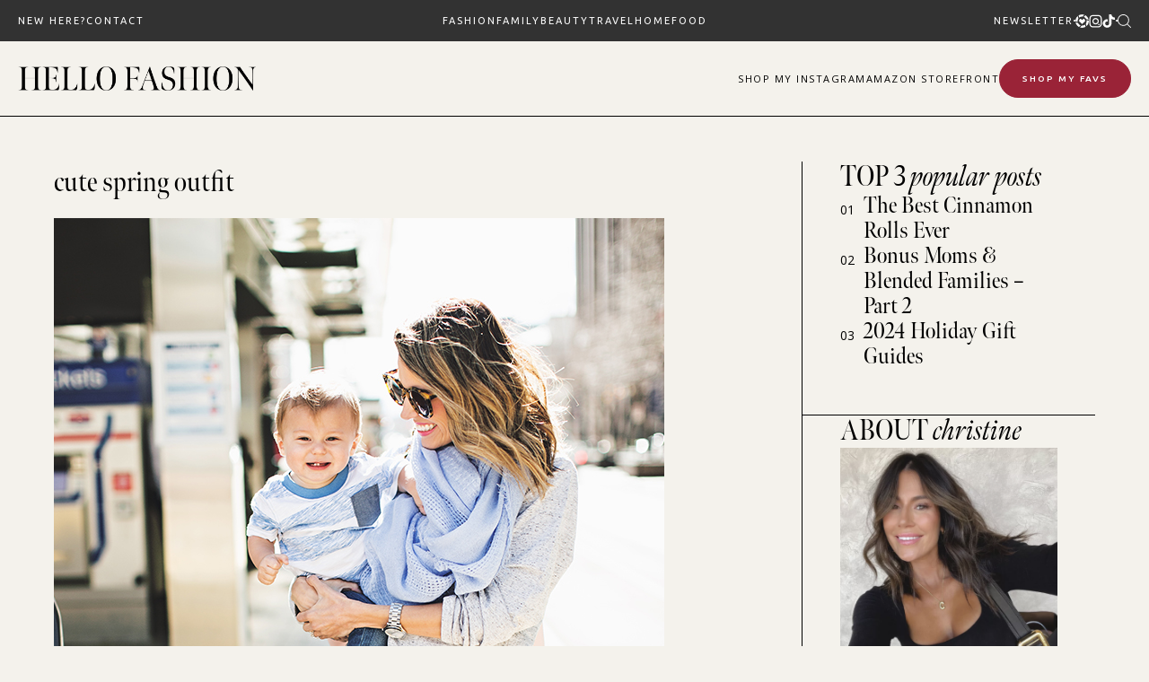

--- FILE ---
content_type: text/html; charset=UTF-8
request_url: https://www.hellofashionblog.com/2015/02/casual-sale-layers.html/cute-spring-outfit
body_size: 31895
content:
<!doctype html>
<html lang="en-US">
<head>
<meta charset="UTF-8">
<meta name="viewport" content="width=device-width, initial-scale=1">
<link rel="shortcut icon" href="https://www.hellofashionblog.com/wp-content/uploads/2024/10/favicon.png" />
<link rel="profile" href="https://gmpg.org/xfn/11">
<script type="text/javascript">var WPAC={}; window.WPAC = WPAC; WPAC = WPAC;WPAC._Options={enable:true,debug:false,menuHelper:false,selectorCommentForm:"#commentform,.ast-commentform,.comment-form",selectorCommentsContainer:"#comments,.comments-wrapper,.comments-area,.wp-block-comments",selectorCommentList:".comment-list,.ast-comment-list,.wp-block-comment-template",selectorCommentPagingLinks:"#comments [class^='nav-'] a",selectorCommentLinks:"#comments a[href*=\"/comment-page-\"]",selectorRespondContainer:"#respond",selectorErrorContainer:"p:parent",selectorSubmitButton:"#submit",selectorTextarea:"#comment",selectorPostContainer:false,scrollSpeed:500,autoUpdateIdleTime:false,popupOverlayBackgroundColor:"#000000",popupOverlayBackgroundOpacity:false,popupBackgroundColorLoading:"#e0a9a9",popupTextColorLoading:"#ffffff",popupBackgroundColorSuccess:"#e0a9a9",popupTextColorSuccess:"#FFFFFF",popupBackgroundColorError:"#e74c3c",popupTextColorError:"#FFFFFF",popupOpacity:100,popupOpacityTablet:85,popupOpacityMobile:85,popupCornerRadius:false,popupCornerRadiusTablet:5,popupCornerRadiusMobile:5,popupMarginTop:false,popupMarginTopTablet:10,popupMarginTopMobile:10,popupWidth:100,popupWidthTablet:45,popupWidthMobile:75,popupPadding:10,popupPaddingTablet:20,popupPaddingMobile:20,popupFadeIn:400,popupFadeOut:400,popupTimeout:3000,popupTextAlign:"center",popupVerticalAlign:"verticalStart",popupTextFontSize:"20px",popupTextFontSizeTablet:"20px",popupTextFontSizeMobile:"20px",popupZindex:9999,textPosted:"Your comment has been posted. Thank you!",textPostedUnapproved:"Your comment has been posted and is awaiting moderation. Thank you!",textReloadPage:"Reloading page. Please wait.",textPostComment:"Posting your comment. Please wait.",textRefreshComments:"Loading comments. Please wait.",textUnknownError:"Something went wrong, your comment has not been posted.",textErrorTypeComment:"Please type your comment text.",textErrorCommentsClosed:"Sorry, comments are closed for this item.",textErrorMustBeLoggedIn:"Sorry, you must be logged in to post a comment.",textErrorFillRequiredFields:"Please fill the required fields (name, email).",textErrorInvalidEmailAddress:"Please enter a valid email address.",textErrorPostTooQuickly:"You are posting comments too quickly. Please wait a minute and resubmit your comment.",textErrorDuplicateComment:"Duplicate comment detected. It looks like you have already submitted this comment.",callbackOnBeforeSelectElements:false,callbackOnBeforeSubmitComment:false,callbackOnAfterPostComment:false,callbackOnBeforeUpdateComments:false,callbackOnAfterUpdateComments:false,commentPagesUrlRegex:false,disableUrlUpdate:true,disableScrollToAnchor:true,useUncompressedScripts:false,placeScriptsInFooter:true,optimizeAjaxResponse:false,baseUrl:false,disableCache:false,enableByQuery:false,lazyLoadEnabled:false,lazyLoadDisplay:"overlay",lazyLoadInlineDisplayLocation:"comments",lazyLoadInlineDisplayElement:"#comments",lazyLoadInlineLoadingType:"spinner",lazyLoadInlineSpinner:"LoadingGray1",lazyLoadInlineSpinnerLabelEnabled:true,lazyLoadInlineSpinnerContainerBackgroundColor:"#333333",lazyLoadInlineSpinnerContainerBackgroundColorOpacity:true,lazyLoadInlineSpinnerLabel:"Loading comments...",lazyLoadInlineSpinnerLabelColor:"#FFFFFF",lazyLoadInlineSpinnerIconColor:"#FFFFFF",lazyLoadInlineSpinnerLayoutType:"horizontal",lazyLoadInlineSpinnerLayoutAlignment:"left",lazyLoadInlineSpinnerLayoutRTL:false,lazyLoadTrigger:"domready",lazyLoadTriggerElement:false,lazyLoadInlineSpinnerSpeed:1.25,lazyLoadTriggerScrollOffset:false,lazyLoadPaginationEnabled:false,lazyLoadCommentsPerPage:30,lazyLoadUseThemePagination:true,lazyLoadPaginationStyle:"nextPrev",lazyLoadPaginationLocation:"bottom",lazyLoadingPaginationScrollToTop:true,lazyLoadInlineSpinnerLabelFontSizeDesktop:42,lazyLoadInlineSpinnerSizeDesktop:72,lazyLoadInlineSpinnerLabelLineHeightDesktop:54,lazyLoadInlineSpinnerContainerPaddingDesktop:35,lazyLoadInlineSpinnerGapDesktop:20,lazyLoadInlineSpinnerLabelFontSizeTablet:36,lazyLoadInlineSpinnerSizeTablet:65,lazyLoadInlineSpinnerLabelLineHeightTablet:42,lazyLoadInlineSpinnerContainerPaddingTablet:25,lazyLoadInlineSpinnerGapTablet:15,lazyLoadInlineSpinnerLabelFontSizeMobile:28,lazyLoadInlineSpinnerSizeMobile:48,lazyLoadInlineSpinnerLabelLineHeightMobile:34,lazyLoadInlineSpinnerContainerPaddingMobile:20,lazyLoadInlineSpinnerGapMobile:15,lazyLoadInlineSkeletonLoadingLabelEnabled:false,lazyLoadInlineSkeletonLoadingLabel:"Loading comments...",lazyLoadInlineSkeletonItemsShow:2,lazyLoadInlineSkeletonBackgroundColor:"#EEEEEE",lazyLoadInlineSkeletonHighlightColor:"#dedede",lazyLoadInlineSkeletonHeadingColor:"#333333",lazyLoadInlineSkeletonHeadingFontSize:24,lazyLoadInlineSkeletonHeadingLineHeight:1.5,lazyLoadInlineShortcode:false,lazyLoadInlineLoadingButtonLabel:"Load Comments",lazyLoadInlineLoadingButtonLabelLoading:"Loading Comments...",lazyLoadInlineButtonSpinner:"LoadingGray1",lazyLoadInlineButtonLabel:"Load Comments",lazyLoadInlineButtonLabelLoading:"Loading Comments...",lazyLoadInlineButtonAppearance:"solid",lazyLoadInlineButtonUseThemeStyles:true,lazyLoadInlineButtonBackgroundColor:"#333333",lazyLoadInlineButtonBackgroundColorHover:"#444444",lazyLoadInlineButtonTextColor:"#FFFFFF",lazyLoadInlineButtonTextColorHover:"#FFFFFF",lazyLoadInlineButtonBorderColor:"#333333",lazyLoadInlineButtonBorderColorHover:"#444444",lazyLoadInlineButtonBorderWidth:true,lazyLoadInlineButtonBorderRadius:5,lazyLoadInlineButtonPaddingTop:12,lazyLoadInlineButtonPaddingRight:24,lazyLoadInlineButtonPaddingBottom:12,lazyLoadInlineButtonPaddingLeft:24,lazyLoadInlineButtonFontSize:16,lazyLoadInlineButtonLineHeight:1.5,lazyLoadInlineButtonFontWeight:600,lazyLoadInlineButtonFontFamily:"inherit",lazyLoadInlineButtonAlign:"center",firstTimeInstall:false,lazyLoadIntoElement:false,commentsEnabled:true,version:"3.0.2"};</script><meta name='robots' content='index, follow, max-image-preview:large, max-snippet:-1, max-video-preview:-1' />
<style>img:is([sizes="auto" i], [sizes^="auto," i]) { contain-intrinsic-size: 3000px 1500px }</style>
<!-- Google Tag Manager for WordPress by gtm4wp.com -->
<script data-cfasync="false" data-pagespeed-no-defer>
var gtm4wp_datalayer_name = "dataLayer";
var dataLayer = dataLayer || [];
</script>
<!-- End Google Tag Manager for WordPress by gtm4wp.com -->
<!-- This site is optimized with the Yoast SEO plugin v23.9 - https://yoast.com/wordpress/plugins/seo/ -->
<title>cute spring outfit | Hello Fashion</title>
<link rel="canonical" href="https://www.hellofashionblog.com/2015/02/casual-sale-layers.html/cute-spring-outfit/" />
<meta property="og:locale" content="en_US" />
<meta property="og:type" content="article" />
<meta property="og:title" content="cute spring outfit | Hello Fashion" />
<meta property="og:url" content="https://www.hellofashionblog.com/2015/02/casual-sale-layers.html/cute-spring-outfit/" />
<meta property="og:site_name" content="Hello Fashion" />
<meta property="og:image" content="https://www.hellofashionblog.com/2015/02/casual-sale-layers.html/cute-spring-outfit" />
<meta property="og:image:width" content="680" />
<meta property="og:image:height" content="1110" />
<meta property="og:image:type" content="image/jpeg" />
<meta name="twitter:card" content="summary_large_image" />
<script type="application/ld+json" class="yoast-schema-graph">{"@context":"https://schema.org","@graph":[{"@type":"WebPage","@id":"https://www.hellofashionblog.com/2015/02/casual-sale-layers.html/cute-spring-outfit/","url":"https://www.hellofashionblog.com/2015/02/casual-sale-layers.html/cute-spring-outfit/","name":"cute spring outfit | Hello Fashion","isPartOf":{"@id":"https://165.227.6.110/#website"},"primaryImageOfPage":{"@id":"https://www.hellofashionblog.com/2015/02/casual-sale-layers.html/cute-spring-outfit/#primaryimage"},"image":{"@id":"https://www.hellofashionblog.com/2015/02/casual-sale-layers.html/cute-spring-outfit/#primaryimage"},"thumbnailUrl":"https://www.hellofashionblog.com/wp-content/uploads/2015/02/cute-spring-outfit.jpg","datePublished":"2015-02-12T12:54:29+00:00","dateModified":"2015-02-12T12:54:29+00:00","breadcrumb":{"@id":"https://www.hellofashionblog.com/2015/02/casual-sale-layers.html/cute-spring-outfit/#breadcrumb"},"inLanguage":"en-US","potentialAction":[{"@type":"ReadAction","target":["https://www.hellofashionblog.com/2015/02/casual-sale-layers.html/cute-spring-outfit/"]}]},{"@type":"ImageObject","inLanguage":"en-US","@id":"https://www.hellofashionblog.com/2015/02/casual-sale-layers.html/cute-spring-outfit/#primaryimage","url":"https://www.hellofashionblog.com/wp-content/uploads/2015/02/cute-spring-outfit.jpg","contentUrl":"https://www.hellofashionblog.com/wp-content/uploads/2015/02/cute-spring-outfit.jpg","width":680,"height":1110},{"@type":"BreadcrumbList","@id":"https://www.hellofashionblog.com/2015/02/casual-sale-layers.html/cute-spring-outfit/#breadcrumb","itemListElement":[{"@type":"ListItem","position":1,"name":"Home","item":"https://www.hellofashionblog.com/"},{"@type":"ListItem","position":2,"name":"Casual Sale Layers","item":"https://www.hellofashionblog.com/2015/02/casual-sale-layers.html"},{"@type":"ListItem","position":3,"name":"cute spring outfit"}]},{"@type":"WebSite","@id":"https://165.227.6.110/#website","url":"https://165.227.6.110/","name":"Hello Fashion","description":"","potentialAction":[{"@type":"SearchAction","target":{"@type":"EntryPoint","urlTemplate":"https://165.227.6.110/?s={search_term_string}"},"query-input":{"@type":"PropertyValueSpecification","valueRequired":true,"valueName":"search_term_string"}}],"inLanguage":"en-US"}]}</script>
<!-- / Yoast SEO plugin. -->
<link rel='dns-prefetch' href='//widgetlogic.org' />
<link rel='dns-prefetch' href='//cdn.jsdelivr.net' />
<link rel='dns-prefetch' href='//use.fontawesome.com' />
<link rel="alternate" type="application/rss+xml" title="Hello Fashion &raquo; Feed" href="https://www.hellofashionblog.com/feed" />
<link rel="alternate" type="application/rss+xml" title="Hello Fashion &raquo; Comments Feed" href="https://www.hellofashionblog.com/comments/feed" />
<link rel="alternate" type="application/rss+xml" title="Hello Fashion &raquo; cute spring outfit Comments Feed" href="https://www.hellofashionblog.com/2015/02/casual-sale-layers.html/cute-spring-outfit/feed" />
<!-- This site uses the Google Analytics by MonsterInsights plugin v9.2.0 - Using Analytics tracking - https://www.monsterinsights.com/ -->
<!-- Note: MonsterInsights is not currently configured on this site. The site owner needs to authenticate with Google Analytics in the MonsterInsights settings panel. -->
<!-- No tracking code set -->
<!-- / Google Analytics by MonsterInsights -->
<style>
:root {
--wpac-popup-opacity: 1;
--wpac-popup-corner-radius: 0px;
--wpac-popup-margin-top: 0px;
--wpac-popup-width: 100%;
--wpac-popup-padding: 10px;
--wpac-popup-font-size: 20px;
--wpac-popup-line-height: 1.2;
}
/* tablet styles */
@media screen and (max-width: 1024px) {
.wpac-overlay {
--wpac-popup-opacity: 0.85;
--wpac-popup-corner-radius: 5px;
--wpac-popup-margin-top: 10px;
--wpac-popup-width: 45%;
--wpac-popup-padding: 20px;
--wpac-popup-font-size: 20px;
}
}
/* mobile styles */
@media screen and (max-width: 768px) {
.wpac-overlay {
--wpac-popup-opacity: 0.85;
--wpac-popup-corner-radius: 5px;
--wpac-popup-margin-top: 10px;
--wpac-popup-width: 75%;
--wpac-popup-padding: 20px;
--wpac-popup-font-size: 20px;
}
}
.wpac-overlay {
display: none;
opacity: var(--wpac-popup-opacity);
border-radius: var(--wpac-popup-corner-radius);
margin-top: var(--wpac-popup-margin-top);
padding: var(--wpac-popup-padding) !important;
font-size: var(--wpac-popup-font-size) !important;
line-height: var(--wpac-popup-line-height);
margin: 0 auto;
}
</style>
<style id='pdfemb-pdf-embedder-viewer-style-inline-css' type='text/css'>
.wp-block-pdfemb-pdf-embedder-viewer{max-width:none}
</style>
<!-- <link rel='stylesheet' id='block-widget-css' href='https://www.hellofashionblog.com/wp-content/plugins/widget-logic/block_widget/css/widget.css' type='text/css' media='all' /> -->
<!-- <link rel='stylesheet' id='smash_theme-style-css' href='https://www.hellofashionblog.com/wp-content/themes/smash_theme/style.css' type='text/css' media='all' /> -->
<link rel="stylesheet" type="text/css" href="//www.hellofashionblog.com/wp-content/cache/wpfc-minified/m9mkbzqp/66x1p.css" media="all"/>
<link rel='stylesheet' id='fontawesome-style-css' href='https://use.fontawesome.com/releases/v5.15.2/css/all.css' type='text/css' media='all' />
<link rel='stylesheet' id='slick-style-css' href='//cdn.jsdelivr.net/npm/slick-carousel@1.8.1/slick/slick.css' type='text/css' media='all' />
<link rel='stylesheet' id='wpac-frontend-css' href='https://www.hellofashionblog.com/wp-content/plugins/wp-ajaxify-comments/dist/wpac-frontend-css.css' type='text/css' media='all' />
<script src='//www.hellofashionblog.com/wp-content/cache/wpfc-minified/8697yp3v/66x1p.js' type="text/javascript"></script>
<!-- <script type="text/javascript" src="https://www.hellofashionblog.com/wp-includes/js/jquery/jquery.min.js" id="jquery-core-js"></script> -->
<!-- <script type="text/javascript" src="https://www.hellofashionblog.com/wp-includes/js/jquery/jquery-migrate.min.js" id="jquery-migrate-js"></script> -->
<link rel="https://api.w.org/" href="https://www.hellofashionblog.com/wp-json/" /><link rel="alternate" title="JSON" type="application/json" href="https://www.hellofashionblog.com/wp-json/wp/v2/media/4159" /><link rel="EditURI" type="application/rsd+xml" title="RSD" href="https://www.hellofashionblog.com/xmlrpc.php?rsd" />
<link rel='shortlink' href='https://www.hellofashionblog.com/?p=4159' />
<link rel="alternate" title="oEmbed (JSON)" type="application/json+oembed" href="https://www.hellofashionblog.com/wp-json/oembed/1.0/embed?url=https%3A%2F%2Fwww.hellofashionblog.com%2F2015%2F02%2Fcasual-sale-layers.html%2Fcute-spring-outfit" />
<link rel="alternate" title="oEmbed (XML)" type="text/xml+oembed" href="https://www.hellofashionblog.com/wp-json/oembed/1.0/embed?url=https%3A%2F%2Fwww.hellofashionblog.com%2F2015%2F02%2Fcasual-sale-layers.html%2Fcute-spring-outfit&#038;format=xml" />
<!-- Google Tag Manager for WordPress by gtm4wp.com -->
<!-- GTM Container placement set to footer -->
<script data-cfasync="false" data-pagespeed-no-defer type="text/javascript">
var dataLayer_content = [];
dataLayer.push( dataLayer_content );
</script>
<script data-cfasync="false">
(function(w,d,s,l,i){w[l]=w[l]||[];w[l].push({'gtm.start':
new Date().getTime(),event:'gtm.js'});var f=d.getElementsByTagName(s)[0],
j=d.createElement(s),dl=l!='dataLayer'?'&l='+l:'';j.async=true;j.src=
'//www.googletagmanager.com/gtm.js?id='+i+dl;f.parentNode.insertBefore(j,f);
})(window,document,'script','dataLayer','GTM-KNJ69VK');
</script>
<!-- End Google Tag Manager for WordPress by gtm4wp.com -->
<script>
(function(h,o,t,j,a,r){
h.hj=h.hj||function(){(h.hj.q=h.hj.q||[]).push(arguments)};
h._hjSettings={hjid:2586694,hjsv:5};
a=o.getElementsByTagName('head')[0];
r=o.createElement('script');r.async=1;
r.src=t+h._hjSettings.hjid+j+h._hjSettings.hjsv;
a.appendChild(r);
})(window,document,'//static.hotjar.com/c/hotjar-','.js?sv=');
</script>
<link rel="pingback" href="https://www.hellofashionblog.com/xmlrpc.php"><svg xmlns="http://www.w3.org/2000/svg" style="display: none;">
<symbol id="down-triangle" viewBox="0 0 16 16">
<path fill="currentColor" d="m4.427 7.427l3.396 3.396a.25.25 0 0 0 .354 0l3.396-3.396A.25.25 0 0 0 11.396 7H4.604a.25.25 0 0 0-.177.427" />
</symbol>
<symbol id="right-arrow" viewBox="0 0 31.49 31.49">
<path fill="currentColor" d="M21.205,5.007c-0.429-0.444-1.143-0.444-1.587,0c-0.429,0.429-0.429,1.143,0,1.571l8.047,8.047H1.111 C0.492,14.626,0,15.118,0,15.737c0,0.619,0.492,1.127,1.111,1.127h26.554l-8.047,8.032c-0.429,0.444-0.429,1.159,0,1.587 c0.444,0.444,1.159,0.444,1.587,0l9.952-9.952c0.444-0.429,0.444-1.143,0-1.571L21.205,5.007z"/>
</symbol>
<symbol id="left-arrow" viewBox="0 0 448 512">
<path fill="currentColor" d="M231.536 475.535l7.071-7.07c4.686-4.686 4.686-12.284 0-16.971L60.113 273H436c6.627 0 12-5.373 12-12v-10c0-6.627-5.373-12-12-12H60.113L238.607 60.506c4.686-4.686 4.686-12.284 0-16.971l-7.071-7.07c-4.686-4.686-12.284-4.686-16.97 0L3.515 247.515c-4.686 4.686-4.686 12.284 0 16.971l211.051 211.05c4.686 4.686 12.284 4.686 16.97-.001z" />
</symbol>
<symbol id="up-arrow" viewBox="0 0 23 23">
<path fill="currentColor" transform="translate(11.000000, 11.000000) rotate(-90.000000) translate(-11.000000, -11.000000) translate(-0.500000, -0.500000)" d="M12.205,1.007 C11.776,0.563 11.062,0.563 10.618,1.007 C10.189,1.436 10.189,2.15 10.618,2.578 L18.665,10.625 L1.47814301,10.625 C0.859143006,10.626 0.200234075,11.118 0.200234075,11.737 C0.200234075,12.356 0.86900116,12.864 1.48800116,12.864 L18.665,12.864 L10.618,20.896 C10.189,21.34 10.189,22.055 10.618,22.483 C11.062,22.927 11.777,22.927 12.205,22.483 L22.157,12.531 C22.601,12.102 22.601,11.388 22.157,10.96 L12.205,1.007 Z"></path>
</symbol>
<symbol id="down-arrow" viewBox="0 0 23 23">
<path fill="currentColor" transform="translate(11.000000, 11.000000) rotate(-270.000000) translate(-11.000000, -11.000000) translate(-0.500000, -0.500000)" d="M12.6319515,0.716648888 C12.2029515,0.272648888 11.4889515,0.272648888 11.0449515,0.716648888 C10.6159515,1.14564889 10.6159515,1.85964889 11.0449515,2.28764889 L19.0919515,10.3346489 L1.90509452,10.3346489 C1.28609452,10.3356489 0.627185586,10.8276489 0.627185586,11.4466489 C0.627185586,12.0656489 1.29595267,12.5736489 1.91495267,12.5736489 L19.0919515,12.5736489 L11.0449515,20.6056489 C10.6159515,21.0496489 10.6159515,21.7646489 11.0449515,22.1926489 C11.4889515,22.6366489 12.2039515,22.6366489 12.6319515,22.1926489 L22.5839515,12.2406489 C23.0279515,11.8116489 23.0279515,11.0976489 22.5839515,10.6696489 L12.6319515,0.716648888 Z"></path>
</symbol>
<symbol id="long-arrow-left" viewBox="0 0 448 512">
<path fill="currentColor" d="M136.97 380.485l7.071-7.07c4.686-4.686 4.686-12.284 0-16.971L60.113 273H436c6.627 0 12-5.373 12-12v-10c0-6.627-5.373-12-12-12H60.113l83.928-83.444c4.686-4.686 4.686-12.284 0-16.971l-7.071-7.07c-4.686-4.686-12.284-4.686-16.97 0l-116.485 116c-4.686 4.686-4.686 12.284 0 16.971l116.485 116c4.686 4.686 12.284 4.686 16.97-.001z" class=""></path>
</symbol>
<symbol id="long-arrow-right" viewBox="0 0 448 512">
<path fill="currentColor" d="M311.03 131.515l-7.071 7.07c-4.686 4.686-4.686 12.284 0 16.971L387.887 239H12c-6.627 0-12 5.373-12 12v10c0 6.627 5.373 12 12 12h375.887l-83.928 83.444c-4.686 4.686-4.686 12.284 0 16.971l7.071 7.07c4.686 4.686 12.284 4.686 16.97 0l116.485-116c4.686-4.686 4.686-12.284 0-16.971L328 131.515c-4.686-4.687-12.284-4.687-16.97 0z" class=""></path>
</symbol>
<symbol id="up-angle" viewBox="0 0 13 8">
<g transform="translate(6.500000, 4.000000) rotate(-180.000000) translate(-6.500000, -4.000000) " fill="currentColor" fill-rule="nonzero">
<path d="M11.916684,0.6244686 L6.782627,6.0771538 L1.518086,0.6103552 C1.329874,0.4149116 1.018859,0.4090497 0.823415,0.5972624 C0.822365,0.5982733 0.82132,0.5992889 0.820279,0.6003091 L0.820279,0.6003091 C0.624274,0.792454 0.619736,1.1066597 0.810112,1.3043842 L6.057728,6.7545758 C6.440789,7.1524238 7.07384,7.1644113 7.471688,6.7813507 C7.482286,6.771147 7.492657,6.7607107 7.502794,6.7500494 L12.660091,1.3260652 C12.854347,1.1217638 12.846204,0.798669 12.641903,0.6044127 C12.641443,0.603976 12.640983,0.6035401 12.640522,0.6031051 L12.640522,0.6031051 C12.434973,0.4091151 12.111082,0.4184857 11.917092,0.6240349 C11.916956,0.6241794 11.91682,0.624324 11.916684,0.6244686 Z" id="Path"></path>
</g>
</symbol>
<symbol id="down-angle" viewBox="0 0 13 8">
<path transform="translate(-507.000000, -24.000000)" fill="currentColor" d="M518.916684,24.6244686 L513.782627,30.0771538 L508.518086,24.6103552 C508.329874,24.4149116 508.018859,24.4090497 507.823415,24.5972624 C507.822365,24.5982733 507.82132,24.5992889 507.820279,24.6003091 L507.820279,24.6003091 C507.624274,24.792454 507.619736,25.1066597 507.810112,25.3043842 L513.057728,30.7545758 C513.440789,31.1524238 514.07384,31.1644113 514.471688,30.7813507 C514.482286,30.771147 514.492657,30.7607107 514.502794,30.7500494 L519.660091,25.3260652 C519.854347,25.1217638 519.846204,24.798669 519.641903,24.6044127 C519.641443,24.603976 519.640983,24.6035401 519.640522,24.6031051 L519.640522,24.6031051 C519.434973,24.4091151 519.111082,24.4184857 518.917092,24.6240349 C518.916956,24.6241794 518.91682,24.624324 518.916684,24.6244686 Z"></path>
</symbol>
<symbol id="left-angle" viewBox="0 0 17 25" version="1.1" xmlns="http://www.w3.org/2000/svg" xmlns:xlink="http://www.w3.org/1999/xlink">
<g stroke="none" stroke-width="1" fill="none" fill-rule="evenodd">
<g transform="translate(-1232.000000, -3594.000000)" fill="currentColor">
<g transform="translate(0.000000, 3298.000000)">
<g transform="translate(24.000000, 59.000000)">
<g transform="translate(1168.000000, 220.000000)">
<polygon transform="translate(48.253676, 29.274001) rotate(-180.000000) translate(-48.253676, -29.274001) " points="41.2365271 17 40 18.5564321 53.3189464 29.2778329 40 39.9996164 41.2365271 41.5480011 56.507352 29.2758373"></polygon>
</g>
</g>
</g>
</g>
</g>
</symbol>
<svg id="right-angle" viewBox="0 0 17 25" version="1.1" xmlns="http://www.w3.org/2000/svg" xmlns:xlink="http://www.w3.org/1999/xlink">
<g stroke="none" stroke-width="1" fill="none" fill-rule="evenodd">
<g transform="translate(-1232.000000, -3594.000000)" fill="currentColor">
<g transform="translate(0.000000, 3298.000000)">
<g transform="translate(24.000000, 59.000000)">
<g transform="translate(1168.000000, 220.000000)">
<polygon points="41.2365271 17 40 18.5564321 53.3189464 29.2778329 40 39.9996164 41.2365271 41.5480011 56.507352 29.2758373"></polygon>
</g>
</g>
</g>
</g>
</g>
</svg>
<symbol id="burger-thick" viewBox="0 0 512 320">
<path d="M491.333 0C497.221 0 512.001 5 512.001 20.667C512.001 36.334 497.222 41.334 491.334 41.334L256 41L20.667 41.334C14.779 41.334 0 36.334 0 20.667C0 5 14.779 0 20.667 0H491.333Z" fill="currentColor"/>
<path d="M512.001 159.833C512.001 144.166 497.221 139.166 491.333 139.166H20.667C14.779 139.166 0 144.166 0 159.833C0 175.5 14.779 180.5 20.667 180.5L256 180.166L491.334 180.5C497.222 180.5 512.001 175.5 512.001 159.833Z" fill="currentColor"/>
<path d="M512.001 299.5C512.001 283.833 497.221 278.833 491.333 278.833H20.667C14.779 278.833 0 283.833 0 299.5C0 315.167 14.779 320.167 20.667 320.167L256.001 319.833L491.334 320.167C497.222 320.167 512.001 315.167 512.001 299.5Z" fill="currentColor"/>
</symbol>
<symbol id="burger-thin" viewBox="0 0 512 320">
<path fill="currentColor" d="M501.333,0 C507.221,0 512.001,4.779 512.001,10.667 C512.001,16.555 507.222,21.334 501.334,21.334 L10.667,21.334 C4.779,21.334 0,16.555 0,10.667 C0,4.779 4.779,0 10.667,0 L501.333,0 Z M501.333,149.333 C507.221,149.333 512.001,154.112 512.001,160 C512.001,165.888 507.222,170.667 501.334,170.667 L10.667,170.667 C4.779,170.667 0,165.888 0,160 C0,154.112 4.779,149.333 10.667,149.333 L501.333,149.333 Z M501.333,298.667 C507.221,298.667 512,303.445 512.001,309.333 C512.001,315.221 507.222,320 501.334,320 L10.667,320 C4.779,320 0,315.221 0,309.333 C0,303.445 4.779,298.667 10.667,298.667 L501.333,298.667 Z" />
</symbol>
<symbol id="shopping-bag" viewBox="0 0 14 17">
<path d="M6.62171 0.846924C4.97944 0.846924 3.63141 2.19495 3.63141 3.83723V4.43529H0.678189L0.64111 4.99627L0.043049 15.7614L0.00537109 16.3965H13.2375L13.2004 15.7608L12.6023 4.99567L12.5646 4.43529H9.61202V3.83723C9.61202 2.19495 8.26399 0.846924 6.62171 0.846924ZM6.62171 2.04304C7.09756 2.04304 7.55392 2.23207 7.89039 2.56855C8.22687 2.90502 8.4159 3.36138 8.4159 3.83723V4.43529H4.82753V3.83723C4.82753 3.36138 5.01656 2.90502 5.35304 2.56855C5.68951 2.23207 6.14587 2.04304 6.62171 2.04304ZM1.79955 5.63141H3.63141V7.42559H4.82753V5.63141H8.4159V7.42559H9.61202V5.63141H11.4439L11.9672 15.2004H1.27685L1.79955 5.63141Z" fill="currentColor"/>
</symbol>
<symbol id="search" viewBox="0 0 451 451">
<path fill="currentColor" d="M447.05,428l-109.6-109.6c29.4-33.8,47.2-77.9,47.2-126.1C384.65,86.2,298.35,0,192.35,0C86.25,0,0.05,86.3,0.05,192.3
s86.3,192.3,192.3,192.3c48.2,0,92.3-17.8,126.1-47.2L428.05,447c2.6,2.6,6.1,4,9.5,4s6.9-1.3,9.5-4
C452.25,441.8,452.25,433.2,447.05,428z M26.95,192.3c0-91.2,74.2-165.3,165.3-165.3c91.2,0,165.3,74.2,165.3,165.3
s-74.1,165.4-165.3,165.4C101.15,357.7,26.95,283.5,26.95,192.3z"/>
</symbol>
<symbol id="plus" viewBox="0 0 384 512">
<path fill="currentColor" d="M376 232H216V72c0-4.42-3.58-8-8-8h-32c-4.42 0-8 3.58-8 8v160H8c-4.42 0-8 3.58-8 8v32c0 4.42 3.58 8 8 8h160v160c0 4.42 3.58 8 8 8h32c4.42 0 8-3.58 8-8V280h160c4.42 0 8-3.58 8-8v-32c0-4.42-3.58-8-8-8z" class=""></path>
</symbol>
<symbol id="plus-thin" viewBox="0 0 143 144">
<polygon fill="currentColor" stroke-width="10" points="73.4314221 70.6655617 142.772747 70.6655617 142.772747 73.6655617 73.4314221 73.6655617 73.4314221 143.006886 70.4314221 143.006886 70.4314221 73.6655617 0.427850759 73.6655617 0.427850759 70.6655617 70.4314221 70.6655617 70.4314221 0.661990368 73.4314221 0.661990368"></polygon>
</symbol>
<symbol id="plus-bold" viewBox="0 0 147 148">
<path fill="currentColor" d="M74.4314221,69.6655617 L143.772747,69.6655617 L143.772747,74.6655617 L74.4314221,74.6655617 L74.4314221,144.006886 L69.4314221,144.006886 L69.4314221,74.6655617 L-0.572149241,74.6655617 L-0.572149241,69.6655617 L69.4314221,69.6655617 L69.4314221,-0.338009632 L74.4314221,-0.338009632 L74.4314221,69.6655617 Z"></path>
</symbol>
<symbol id="close" viewBox="0 0 143 144">
<polygon stroke="currentColor" transform="rotate(-45.000000) translate(-100.000000, 5.000000)" stroke-width="10" points="103.431422 99.6655617 172.772747 99.6655617 172.772747 102.665562 103.431422 102.665562 103.431422 172.006886 100.431422 172.006886 100.431422 102.665562 30.4278508 102.665562 30.4278508 99.6655617 100.431422 99.6655617 100.431422 29.6619904 103.431422 29.6619904"></polygon>
</symbol>
<symbol id="share" viewBox="0 0 58.995 58.995">
<path d="M39.927,41.929c-0.524,0.524-0.975,1.1-1.365,1.709l-17.28-10.489c0.457-1.144,0.716-2.388,0.716-3.693
c0-1.305-0.259-2.549-0.715-3.693l17.284-10.409C40.342,18.142,43.454,20,46.998,20c5.514,0,10-4.486,10-10s-4.486-10-10-10
s-10,4.486-10,10c0,1.256,0.243,2.454,0.667,3.562L20.358,23.985c-1.788-2.724-4.866-4.529-8.361-4.529c-5.514,0-10,4.486-10,10
s4.486,10,10,10c3.495,0,6.572-1.805,8.36-4.529L37.661,45.43c-0.43,1.126-0.664,2.329-0.664,3.57c0,2.671,1.04,5.183,2.929,7.071
c1.949,1.949,4.51,2.924,7.071,2.924s5.122-0.975,7.071-2.924c1.889-1.889,2.929-4.4,2.929-7.071s-1.04-5.183-2.929-7.071
C50.169,38.029,43.826,38.029,39.927,41.929z M46.998,2c4.411,0,8,3.589,8,8s-3.589,8-8,8s-8-3.589-8-8S42.586,2,46.998,2z
M11.998,37.456c-4.411,0-8-3.589-8-8s3.589-8,8-8s8,3.589,8,8S16.409,37.456,11.998,37.456z M52.654,54.657
c-3.119,3.119-8.194,3.119-11.313,0c-1.511-1.511-2.343-3.521-2.343-5.657s0.832-4.146,2.343-5.657
c1.56-1.56,3.608-2.339,5.657-2.339s4.097,0.779,5.657,2.339c1.511,1.511,2.343,3.521,2.343,5.657S54.166,53.146,52.654,54.657z"/>
</symbol>
<symbol id="link" viewBox="0 0 512 512">
<path fill="currentColor" d="M314.222 197.78c51.091 51.091 54.377 132.287 9.75 187.16-6.242 7.73-2.784 3.865-84.94 86.02-54.696 54.696-143.266 54.745-197.99 0-54.711-54.69-54.734-143.255 0-197.99 32.773-32.773 51.835-51.899 63.409-63.457 7.463-7.452 20.331-2.354 20.486 8.192a173.31 173.31 0 0 0 4.746 37.828c.966 4.029-.272 8.269-3.202 11.198L80.632 312.57c-32.755 32.775-32.887 85.892 0 118.8 32.775 32.755 85.892 32.887 118.8 0l75.19-75.2c32.718-32.725 32.777-86.013 0-118.79a83.722 83.722 0 0 0-22.814-16.229c-4.623-2.233-7.182-7.25-6.561-12.346 1.356-11.122 6.296-21.885 14.815-30.405l4.375-4.375c3.625-3.626 9.177-4.594 13.76-2.294 12.999 6.524 25.187 15.211 36.025 26.049zM470.958 41.04c-54.724-54.745-143.294-54.696-197.99 0-82.156 82.156-78.698 78.29-84.94 86.02-44.627 54.873-41.341 136.069 9.75 187.16 10.838 10.838 23.026 19.525 36.025 26.049 4.582 2.3 10.134 1.331 13.76-2.294l4.375-4.375c8.52-8.519 13.459-19.283 14.815-30.405.621-5.096-1.938-10.113-6.561-12.346a83.706 83.706 0 0 1-22.814-16.229c-32.777-32.777-32.718-86.065 0-118.79l75.19-75.2c32.908-32.887 86.025-32.755 118.8 0 32.887 32.908 32.755 86.025 0 118.8l-45.848 45.84c-2.93 2.929-4.168 7.169-3.202 11.198a173.31 173.31 0 0 1 4.746 37.828c.155 10.546 13.023 15.644 20.486 8.192 11.574-11.558 30.636-30.684 63.409-63.457 54.733-54.735 54.71-143.3-.001-197.991z" class=""></path>
</symbol>
<symbol id="play-ring" viewBox="0 0 87 88">
<path d="M43.4599 0.6875C19.5414 0.6875 0.147421 20.0814 0.147421 44C0.147421 67.9186 19.5414 87.3125 43.4599 87.3125C67.3785 87.3125 86.7724 67.9186 86.7724 44C86.7724 20.0814 67.3785 0.6875 43.4599 0.6875ZM43.4599 83C23.6019 83 4.5 63.858 4.5 44C4.5 24.142 23.6019 5 43.4599 5C63.3179 5 82 24.142 82 44C82 63.858 63.3179 83 43.4599 83Z" fill="currentColor"/>
<path d="M63.5729 43.7925L34.946 23.0064C34.7164 22.8381 34.4446 22.7369 34.1608 22.714C33.8771 22.6911 33.5926 22.7474 33.3389 22.8767C33.0853 23.006 32.8726 23.2032 32.7245 23.4463C32.5764 23.6894 32.4987 23.9689 32.5 24.2536V65.8258C32.5 67.0924 33.9309 67.8078 34.946 67.073L63.5729 46.2869C63.7705 46.1445 63.9315 45.9571 64.0425 45.7403C64.1535 45.5234 64.2114 45.2833 64.2114 45.0397C64.2114 44.7961 64.1535 44.556 64.0425 44.3391C63.9315 44.1223 63.7705 43.935 63.5729 43.7925ZM35.8608 60.5391V44.5391V28.0391L58.8608 45.0397L35.8608 60.5391Z" fill="currentColor"/>
</symbol>
<symbol id="play" viewBox="0 0 56 56">
<path d="M28 0.875C13.0207 0.875 0.875 13.0207 0.875 28C0.875 42.9793 13.0207 55.125 28 55.125C42.9793 55.125 55.125 42.9793 55.125 28C55.125 13.0207 42.9793 0.875 28 0.875ZM36.7248 28.4178L23.5014 38.0387C23.4289 38.0908 23.3434 38.1219 23.2544 38.1286C23.1654 38.1352 23.0762 38.1173 22.9968 38.0766C22.9173 38.0359 22.8506 37.9741 22.804 37.898C22.7573 37.8219 22.7326 37.7344 22.7324 37.6451V18.4154C22.7321 18.326 22.7566 18.2382 22.8032 18.1618C22.8497 18.0854 22.9165 18.0234 22.9961 17.9827C23.0757 17.9419 23.1651 17.924 23.2543 17.9309C23.3435 17.9378 23.429 17.9693 23.5014 18.0219L36.7248 27.6367C36.7873 27.6809 36.8382 27.7394 36.8734 27.8074C36.9086 27.8753 36.9269 27.9507 36.9269 28.0272C36.9269 28.1038 36.9086 28.1792 36.8734 28.2471C36.8382 28.3151 36.7873 28.3736 36.7248 28.4178Z" fill="currentColor"/>
</symbol>
<symbol id="star" viewBox="0 0 17 16">
<path d="M16.0074 5.56251L11.0484 4.8418L8.83161 0.347663C8.77106 0.224617 8.67145 0.125007 8.54841 0.0644604C8.23981 -0.0878834 7.86481 0.0390697 7.71052 0.347663L5.49372 4.8418L0.534735 5.56251C0.398016 5.58204 0.273016 5.64649 0.177313 5.74415C0.0616135 5.86307 -0.0021424 6.02306 5.49725e-05 6.18896C0.00225234 6.35486 0.0702232 6.5131 0.189032 6.62891L3.77692 10.127L2.92927 15.0664C2.90939 15.1813 2.9221 15.2995 2.96597 15.4075C3.00984 15.5156 3.0831 15.6092 3.17745 15.6777C3.2718 15.7462 3.38346 15.7869 3.49977 15.7952C3.61609 15.8035 3.7324 15.7791 3.83552 15.7246L8.27106 13.3926L12.7066 15.7246C12.8277 15.7891 12.9683 15.8106 13.1031 15.7871C13.4429 15.7285 13.6715 15.4063 13.6129 15.0664L12.7652 10.127L16.3531 6.62891C16.4508 6.53321 16.5152 6.40821 16.5347 6.27149C16.5875 5.92969 16.3492 5.61329 16.0074 5.56251Z" fill="currentColor"/>
</symbol>
<symbol id="checkbox" viewBox="0 0 62 55">
<path fill-rule="evenodd" clip-rule="evenodd" d="M26.5361 39.0005C25.8683 39.3126 25.0528 39.2422 24.4383 38.7506L12.5617 29.2494C11.6992 28.5594 11.5594 27.3008 12.2494 26.4383C12.9394 25.5757 14.198 25.4359 15.0605 26.1259L25.585 34.5455L57.7207 0.624515C58.4804 -0.177349 59.7462 -0.211563 60.5481 0.548099C61.35 1.30776 61.3842 2.57363 60.6245 3.37549L27.3755 38.4717C27.1359 38.7246 26.846 38.9011 26.5361 39.0005ZM2 2.92359C0.895432 2.92359 2.18557e-06 3.81902 2.18557e-06 4.92359L0 52.9236C-4.82821e-08 54.0282 0.89543 54.9236 2 54.9236H49.9961L50 54.9236C51.1046 54.9236 52 54.0282 52 52.9236V27.9236C52 26.819 51.1046 25.9236 50 25.9236C48.8954 25.9236 48 26.819 48 27.9236V50.9236H4L4 6.92359L44 6.92359C45.1046 6.92359 46 6.02816 46 4.92359C46 3.81902 45.1046 2.92359 44 2.92359L2 2.92359Z" fill="currentColor"/>
</symbol>
<symbol id="checkmark" viewBox="0 0 51 40">
<path fill-rule="evenodd" clip-rule="evenodd" d="M15.5366 39.0769C14.8688 39.389 14.0533 39.3187 13.4387 38.827L1.56221 29.3258C0.699681 28.6358 0.559839 27.3772 1.24986 26.5147C1.93988 25.6522 3.19846 25.5123 4.06099 26.2023L14.5855 34.6219L46.7212 0.700931C47.4808 -0.100934 48.7467 -0.135147 49.5486 0.624515C50.3504 1.38418 50.3846 2.65004 49.625 3.45191L16.376 38.5481C16.1364 38.801 15.8464 38.9775 15.5366 39.0769Z" fill="currentColor"/>
</symbol>
<symbol id="cell" viewBox="0 0 13 20">
<path fill-rule="evenodd" clip-rule="evenodd" d="M10.8009 1.67997C10.5683 1.44734 10.2528 1.31664 9.92377 1.31664H2.48094C2.15195 1.31664 1.83643 1.44734 1.6038 1.67997C1.37116 1.9126 1.24047 2.22812 1.24047 2.55711V17.4428C1.24047 17.7718 1.37116 18.0873 1.6038 18.3199C1.83643 18.5525 2.15195 18.6832 2.48094 18.6832H9.92377C10.2528 18.6832 10.5683 18.5525 10.8009 18.3199C11.0335 18.0873 11.1642 17.7718 11.1642 17.4428V2.55711C11.1642 2.22812 11.0335 1.9126 10.8009 1.67997ZM0.726651 0.802823C1.19192 0.337556 1.82296 0.0761719 2.48094 0.0761719H9.92377C10.5818 0.0761719 11.2128 0.337556 11.6781 0.802823C12.1433 1.26809 12.4047 1.89913 12.4047 2.55711V17.4428C12.4047 18.1008 12.1433 18.7318 11.6781 19.1971C11.2128 19.6623 10.5818 19.9237 9.92377 19.9237H2.48094C1.82296 19.9237 1.19192 19.6623 0.726651 19.1971C0.261384 18.7318 0 18.1008 0 17.4428V2.55711C0 1.89913 0.261384 1.26809 0.726651 0.802823ZM7.07855 17.079C6.84592 17.3117 6.5304 17.4424 6.20141 17.4424C5.87242 17.4424 5.5569 17.3117 5.32426 17.079C5.09163 16.8464 4.96094 16.5309 4.96094 16.2019C4.96094 15.8729 5.09163 15.5574 5.32426 15.3248C5.5569 15.0921 5.87242 14.9614 6.20141 14.9614C6.5304 14.9614 6.84592 15.0921 7.07855 15.3248C7.31119 15.5574 7.44188 15.8729 7.44188 16.2019C7.44188 16.5309 7.31119 16.8464 7.07855 17.079Z" fill="currentColor"/>
</symbol>
<symbol id="quote" viewBox="0 0 59 49">
<path d="M47.7599 48.4565C56.7076 48.4565 60.946 39.7443 57.6494 35.9769C47.289 38.567 40.9314 35.2705 40.9314 25.8519C40.9314 12.1949 52.2337 6.77922 58.3558 1.59898L57.414 0.892578C45.6407 6.54374 32.6901 19.4943 32.6901 31.974C32.6901 43.0408 39.7541 48.4565 47.7599 48.4565ZM15.9721 48.4565C24.9198 48.4565 29.1582 39.7443 25.8616 35.9769C15.5012 38.567 9.14362 35.2705 9.14362 25.8519C9.14362 12.1949 20.4459 6.77922 26.568 1.59898L25.6262 0.892578C13.8529 6.54374 0.902344 19.4943 0.902344 31.974C0.902344 43.0408 7.9663 48.4565 15.9721 48.4565Z" fill="currentColor"/>
</symbol>
<symbol id="envelope-o" viewBox="0 0 21 19">
<path fill-rule="evenodd" clip-rule="evenodd" d="M8.97197 2.83824C9.42021 2.52444 9.95413 2.35612 10.5013 2.35612C11.0485 2.35612 11.5824 2.52444 12.0306 2.83824L12.0307 2.83826L17.2806 6.51324L17.2807 6.51326C17.4702 6.64597 17.641 6.80229 17.7892 6.97786L12.1673 11.4755L12.1673 11.4755C11.6944 11.8539 11.1069 12.06 10.5013 12.06C9.89571 12.06 9.30816 11.8539 8.8353 11.4755L8.83527 11.4755L3.21342 6.97786C3.3616 6.80229 3.53238 6.64597 3.72194 6.51326L3.72197 6.51324L8.97194 2.83826L8.97197 2.83824ZM2.58607 8.61036C2.58511 8.63951 2.58463 8.66869 2.58464 8.69791V8.69794V15.6253C2.58464 15.8684 2.68121 16.1016 2.85312 16.2735C3.02503 16.4454 3.25819 16.542 3.5013 16.542H17.5013C17.7444 16.542 17.9776 16.4454 18.1495 16.2735C18.3214 16.1016 18.418 15.8684 18.418 15.6253V8.69794V8.69791C18.418 8.66869 18.4175 8.63951 18.4165 8.61036L13.2086 12.7769L13.2085 12.7769C12.4401 13.3917 11.4854 13.7266 10.5013 13.7266C9.51724 13.7266 8.56248 13.3917 7.79409 12.7769L7.79405 12.7769L2.58607 8.61036ZM10.5013 0.689453C9.61217 0.689453 8.74455 0.962962 8.01617 1.47287L8.01614 1.4729L2.76617 5.14787L2.76614 5.1479C2.19537 5.54747 1.72937 6.07878 1.40764 6.69678C1.08591 7.31477 0.917944 8.00122 0.917969 8.69794V8.69798V15.6253C0.917969 16.3105 1.19014 16.9675 1.67461 17.452C2.15908 17.9365 2.81616 18.2087 3.5013 18.2087H17.5013C18.1864 18.2087 18.8435 17.9365 19.328 17.452C19.8125 16.9675 20.0846 16.3105 20.0846 15.6253V8.69798V8.69794C20.0847 8.00122 19.9167 7.31477 19.595 6.69678C19.2732 6.07878 18.8072 5.54747 18.2365 5.1479L18.2364 5.14787L12.9865 1.4729L12.9864 1.47287C12.258 0.962962 11.3904 0.689453 10.5013 0.689453Z" fill="currentColor"/>
</symbol>
<symbol id="map-marker" viewBox="0 0 16 21">
<path d="M7.90626 0C5.81015 0.00247284 3.8006 0.836245 2.31843 2.31842C0.836253 3.80059 0.00248125 5.81014 8.41145e-06 7.90625C-0.0025021 9.61919 0.557026 11.2857 1.59276 12.65C1.59276 12.65 1.80838 12.9339 1.8436 12.9749L7.90626 20.125L13.9718 12.9713C14.0034 12.9332 14.2198 12.65 14.2198 12.65L14.2205 12.6478C15.2557 11.2841 15.815 9.61841 15.8125 7.90625C15.81 5.81014 14.9763 3.80059 13.4941 2.31842C12.0119 0.836245 10.0024 0.00247284 7.90626 0ZM7.90626 10.7812C7.33764 10.7812 6.78179 10.6126 6.30899 10.2967C5.8362 9.98082 5.46771 9.5318 5.2501 9.00646C5.0325 8.48113 4.97557 7.90306 5.0865 7.34537C5.19743 6.78767 5.47125 6.27539 5.87333 5.87332C6.2754 5.47124 6.78768 5.19742 7.34537 5.08649C7.90307 4.97556 8.48114 5.03249 9.00647 5.2501C9.53181 5.4677 9.98082 5.83619 10.2967 6.30899C10.6126 6.78178 10.7813 7.33763 10.7813 7.90625C10.7803 8.66846 10.4771 9.39917 9.93814 9.93813C9.39918 10.4771 8.66846 10.7803 7.90626 10.7812Z" fill="currentColor"/>
</symbol>
<symbol id="contact" viewBox="0 0 576 512">
<path fill="currentColor" d="M560.83 135.96l-24.79-24.79c-20.23-20.24-53-20.26-73.26 0L384 189.72v-57.75c0-12.7-5.1-25-14.1-33.99L286.02 14.1c-9-9-21.2-14.1-33.89-14.1H47.99C21.5.1 0 21.6 0 48.09v415.92C0 490.5 21.5 512 47.99 512h288.02c26.49 0 47.99-21.5 47.99-47.99v-80.54c6.29-4.68 12.62-9.35 18.18-14.95l158.64-159.3c9.79-9.78 15.17-22.79 15.17-36.63s-5.38-26.84-15.16-36.63zM256.03 32.59c2.8.7 5.3 2.1 7.4 4.2l83.88 83.88c2.1 2.1 3.5 4.6 4.2 7.4h-95.48V32.59zm95.98 431.42c0 8.8-7.2 16-16 16H47.99c-8.8 0-16-7.2-16-16V48.09c0-8.8 7.2-16.09 16-16.09h176.04v104.07c0 13.3 10.7 23.93 24 23.93h103.98v61.53l-48.51 48.24c-30.14 29.96-47.42 71.51-47.47 114-3.93-.29-7.47-2.42-9.36-6.27-11.97-23.86-46.25-30.34-66-14.17l-13.88-41.62c-3.28-9.81-12.44-16.41-22.78-16.41s-19.5 6.59-22.78 16.41L103 376.36c-1.5 4.58-5.78 7.64-10.59 7.64H80c-8.84 0-16 7.16-16 16s7.16 16 16 16h12.41c18.62 0 35.09-11.88 40.97-29.53L144 354.58l16.81 50.48c4.54 13.51 23.14 14.83 29.5 2.08l7.66-15.33c4.01-8.07 15.8-8.59 20.22.34C225.44 406.61 239.9 415.7 256 416h32c22.05-.01 43.95-4.9 64.01-13.6v61.61zm27.48-118.05A129.012 129.012 0 0 1 288 384v-.03c0-34.35 13.7-67.29 38.06-91.51l120.55-119.87 52.8 52.8-119.92 120.57zM538.2 186.6l-21.19 21.19-52.8-52.8 21.2-21.19c7.73-7.73 20.27-7.74 28.01 0l24.79 24.79c7.72 7.73 7.72 20.27-.01 28.01z" class=""></path>
</symbol>
<symbol id="home" viewBox="0 0 576 512">
<path fill="currentColor" d="M541 229.16l-61-49.83v-77.4a6 6 0 0 0-6-6h-20a6 6 0 0 0-6 6v51.33L308.19 39.14a32.16 32.16 0 0 0-40.38 0L35 229.16a8 8 0 0 0-1.16 11.24l10.1 12.41a8 8 0 0 0 11.2 1.19L96 220.62v243a16 16 0 0 0 16 16h128a16 16 0 0 0 16-16v-128l64 .3V464a16 16 0 0 0 16 16l128-.33a16 16 0 0 0 16-16V220.62L520.86 254a8 8 0 0 0 11.25-1.16l10.1-12.41a8 8 0 0 0-1.21-11.27zm-93.11 218.59h.1l-96 .3V319.88a16.05 16.05 0 0 0-15.95-16l-96-.27a16 16 0 0 0-16.05 16v128.14H128V194.51L288 63.94l160 130.57z" class=""></path>
</symbol>
<symbol id="comment" viewBox="0 0 24 24">
<path fill="currentColor" d="m12 16l-5 5v-5H5c-1.1 0-2-.9-2-2V5c0-1.1.9-2 2-2h14c1.1 0 2 .9 2 2v9c0 1.1-.9 2-2 2z" />
</symbol>
<symbol id="pencil" viewBox="0 0 24 24">
<path fill="currentColor" d="M17.263 2.177a1.75 1.75 0 0 1 2.474 0l2.586 2.586a1.75 1.75 0 0 1 0 2.474L19.53 10.03l-.012.013L8.69 20.378a1.75 1.75 0 0 1-.699.409l-5.523 1.68a.75.75 0 0 1-.747-.188a.75.75 0 0 1-.188-.747l1.673-5.5a1.75 1.75 0 0 1 .466-.756L14.476 4.963ZM4.708 16.361a.26.26 0 0 0-.067.108l-1.264 4.154l4.177-1.271a.25.25 0 0 0 .1-.059l10.273-9.806l-2.94-2.939zM19 8.44l2.263-2.262a.25.25 0 0 0 0-.354l-2.586-2.586a.25.25 0 0 0-.354 0L16.061 5.5Z" />
</symbol>
<symbol id="dot" viewBox="0 0 5 5">
<path fill-rule="evenodd" clip-rule="evenodd" d="M2.5 5C3.88071 5 5 3.88071 5 2.5C5 1.11929 3.88071 0 2.5 0C1.11929 0 0 1.11929 0 2.5C0 3.88071 1.11929 5 2.5 5Z" fill="currentColor"/>
</symbol>
<symbol id="twitter" viewBox="0 0 512 512">
<path d="M459.37 151.716c.325 4.548.325 9.097.325 13.645 0 138.72-105.583 298.558-298.558 298.558-59.452 0-114.68-17.219-161.137-47.106 8.447.974 16.568 1.299 25.34 1.299 49.055 0 94.213-16.568 130.274-44.832-46.132-.975-84.792-31.188-98.112-72.772 6.498.974 12.995 1.624 19.818 1.624 9.421 0 18.843-1.3 27.614-3.573-48.081-9.747-84.143-51.98-84.143-102.985v-1.299c13.969 7.797 30.214 12.67 47.431 13.319-28.264-18.843-46.781-51.005-46.781-87.391 0-19.492 5.197-37.36 14.294-52.954 51.655 63.675 129.3 105.258 216.365 109.807-1.624-7.797-2.599-15.918-2.599-24.04 0-57.828 46.782-104.934 104.934-104.934 30.213 0 57.502 12.67 76.67 33.137 23.715-4.548 46.456-13.32 66.599-25.34-7.798 24.366-24.366 44.833-46.132 57.827 21.117-2.273 41.584-8.122 60.426-16.243-14.292 20.791-32.161 39.308-52.628 54.253z" fill="currentColor"/>
</symbol>
<symbol id="facebook" viewBox="0 0 8 18">
<path d="M1.94293 17.2749V9.41436H-0.000244141V6.58418H1.94293V4.16683C1.94293 2.26726 3.09078 0.522827 5.73565 0.522827C6.80652 0.522827 7.59838 0.632637 7.59838 0.632637L7.53598 3.27555C7.53598 3.27555 6.72842 3.26714 5.84716 3.26714C4.89338 3.26714 4.74057 3.73729 4.74057 4.51762V6.58418H7.6118L7.48687 9.41436H4.74057V17.2749H1.94293Z" fill="currentColor"/>
</symbol>
<symbol id="instagram" viewBox="0 0 18 17">
<path d="M9.02754 12.9307C6.66434 12.9307 4.75712 11.0235 4.75712 8.66032C4.75712 6.29711 6.66434 4.38989 9.02754 4.38989C11.3907 4.38989 13.298 6.29711 13.298 8.66032C13.298 11.0235 11.3907 12.9307 9.02754 12.9307ZM9.02754 5.88485C7.49927 5.88485 6.25208 7.13204 6.25208 8.66032C6.25208 10.1886 7.49927 11.4358 9.02754 11.4358C10.5558 11.4358 11.803 10.1886 11.803 8.66032C11.803 7.13204 10.5558 5.88485 9.02754 5.88485ZM13.4729 14.1009C12.9211 14.1009 12.4755 13.6553 12.4755 13.1036C12.4755 12.5518 12.9211 12.1062 13.4729 12.1062C14.0246 12.1062 14.4702 12.5497 14.4702 13.1036C14.4704 13.2346 14.4447 13.3643 14.3946 13.4854C14.3446 13.6065 14.2711 13.7165 14.1784 13.8091C14.0858 13.9018 13.9758 13.9752 13.8547 14.0253C13.7336 14.0754 13.6039 14.1011 13.4729 14.1009ZM17.3518 8.66032C17.3518 9.80964 17.3623 10.9486 17.2977 12.0958C17.2332 13.4284 16.9292 14.611 15.9547 15.5854C14.9782 16.5619 13.7977 16.8639 12.4651 16.9284C11.3158 16.9929 10.1769 16.9825 9.02962 16.9825C7.8803 16.9825 6.74138 16.9929 5.59413 16.9284C4.26158 16.8639 3.07894 16.5599 2.10451 15.5854C1.12799 14.6089 0.826087 13.4284 0.761541 12.0958C0.696996 10.9465 0.707406 9.80756 0.707406 8.66032C0.707406 7.51307 0.696996 6.37207 0.761541 5.22482C0.826087 3.89227 1.13008 2.70963 2.10451 1.7352C3.08102 0.758684 4.26158 0.456778 5.59413 0.392231C6.74346 0.327686 7.88238 0.338095 9.02962 0.338095C10.179 0.338095 11.3179 0.327686 12.4651 0.392231C13.7977 0.456778 14.9803 0.760765 15.9547 1.7352C16.9313 2.71171 17.2332 3.89227 17.2977 5.22482C17.3643 6.37207 17.3518 7.51099 17.3518 8.66032ZM15.5196 3.75068C15.3676 3.37174 15.1844 3.08857 14.8908 2.79708C14.5972 2.5035 14.3161 2.32027 13.9372 2.16828C12.842 1.73311 10.2414 1.83097 9.02754 1.83097C7.81367 1.83097 5.21102 1.73311 4.11583 2.16619C3.73689 2.31819 3.45372 2.50141 3.16222 2.79499C2.86864 3.08857 2.68542 3.36966 2.53342 3.7486C2.10034 4.84588 2.1982 7.44644 2.1982 8.66032C2.1982 9.87419 2.10034 12.4768 2.53342 13.572C2.68542 13.951 2.86864 14.2341 3.16222 14.5256C3.4558 14.8171 3.73689 15.0024 4.11583 15.1544C5.21102 15.5875 7.81367 15.4897 9.02754 15.4897C10.2414 15.4897 12.8441 15.5875 13.9393 15.1544C14.3182 15.0024 14.6014 14.8192 14.8929 14.5256C15.1864 14.2321 15.3697 13.951 15.5217 13.572C15.9547 12.4768 15.8569 9.87419 15.8569 8.66032C15.8569 7.44644 15.9547 4.84588 15.5196 3.75068Z" fill="currentColor"/>
</symbol>
<symbol id="pinterest" viewBox="0 0 15 18">
<path d="M7.7214 0.522827C4.05925 0.522827 0.439941 2.81861 0.439941 6.53416C0.439941 8.89708 1.8534 10.2396 2.71004 10.2396C3.06341 10.2396 3.26686 9.31327 3.26686 9.05147C3.26686 8.73932 2.42093 8.07476 2.42093 6.77582C2.42093 4.07727 4.60536 2.16411 7.43228 2.16411C9.86301 2.16411 11.662 3.46304 11.662 5.84945C11.662 7.63171 10.9017 10.9747 8.43884 10.9747C7.55007 10.9747 6.7898 10.3705 6.7898 9.50459C6.7898 8.23586 7.73211 7.00742 7.73211 5.69841C7.73211 3.47647 4.3805 3.87924 4.3805 6.56437C4.3805 7.12825 4.45545 7.75254 4.72315 8.26607C4.23058 10.2598 3.22403 13.2302 3.22403 15.2843C3.22403 15.9187 3.3204 16.543 3.38465 17.1773C3.50601 17.3049 3.44533 17.2915 3.63093 17.2277C5.42988 14.9118 5.36563 14.4587 6.17944 11.4278C6.61847 12.2132 7.75352 12.6361 8.653 12.6361C12.4436 12.6361 14.1462 9.16223 14.1462 6.0307C14.1462 2.69778 11.0837 0.522827 7.7214 0.522827Z" fill="currentColor"/>
</symbol>
<symbol id="ltki" viewBox="0 0 128 128">
<path d="M90.8996 51.6002L78.8996 40.7002L63.9996 54.1002L49.0996 40.7002L37.0996 51.6002V67.5002L63.9996 91.7002L90.8996 67.5002V51.6002Z" fill="currentColor"/>
<path d="M91.6004 97.2998C82.8004 104.6 71.5004 108.1 60.2004 107.1L43.4004 124C61.1004 130 80.9004 128.1 97.1004 118.1L91.6004 97.2998Z" fill="currentColor"/>
<path d="M79.0996 23.4998C81.5996 24.3998 84.0996 25.5998 86.3996 27.0998C93.7996 31.5998 99.3996 37.9998 102.9 45.2998L126 50.9998C123.6 39.2998 117.8 28.1998 108.7 19.0998C104.3 14.6998 99.3996 11.0998 94.1996 8.2998L79.0996 23.4998Z" fill="currentColor"/>
<path d="M106.4 55.5996C108.4 65.7996 106.8 76.7996 100.9 86.3996C100.3 87.3996 99.7 88.2996 99 89.1996L105.1 112.2C106.4 111.1 107.7 109.9 108.9 108.7C122 95.4996 128.1 77.9996 127.3 60.6996L106.4 55.5996Z" fill="currentColor"/>
<path d="M36.3004 30.8996C45.3004 23.2996 57.1004 19.7996 68.6004 21.0996L85.2004 4.29959C67.2004 -2.00041 47.0004 -0.10041 30.4004 10.1996L36.3004 30.8996Z" fill="currentColor"/>
<path d="M49.4992 104.7C46.7992 103.7 44.0992 102.5 41.4992 100.9C33.8992 96.3 28.1992 89.6 24.6992 82.1L1.69922 76C3.99922 88.1 9.79922 99.6 19.1992 109C23.7992 113.5 28.7992 117.2 34.1992 120.1L49.4992 104.7Z" fill="currentColor"/>
<path d="M21.4999 71.7002C19.6999 61.7002 21.3999 51.0002 27.0999 41.6002C27.6999 40.7002 28.2999 39.7002 28.8999 38.9002L22.4999 16.2002C21.2999 17.2002 20.1999 18.3002 19.0999 19.4002C6.29988 32.3002 0.0998793 49.4002 0.699879 66.3002L21.4999 71.7002Z" fill="currentColor"/>
</symbol>
<symbol id="amazon" viewBox="0 0 448 512">
<path d="M257.2 162.7c-48.7 1.8-169.5 15.5-169.5 117.5 0 109.5 138.3 114 183.5 43.2 6.5 10.2 35.4 37.5 45.3 46.8l56.8-56S341 288.9 341 261.4V114.3C341 89 316.5 32 228.7 32 140.7 32 94 87 94 136.3l73.5 6.8c16.3-49.5 54.2-49.5 54.2-49.5 40.7-.1 35.5 29.8 35.5 69.1zm0 86.8c0 80-84.2 68-84.2 17.2 0-47.2 50.5-56.7 84.2-57.8v40.6zm136 163.5c-7.7 10-70 67-174.5 67S34.2 408.5 9.7 379c-6.8-7.7 1-11.3 5.5-8.3C88.5 415.2 203 488.5 387.7 401c7.5-3.7 13.3 2 5.5 12zm39.8 2.2c-6.5 15.8-16 26.8-21.2 31-5.5 4.5-9.5 2.7-6.5-3.8s19.3-46.5 12.7-55c-6.5-8.3-37-4.3-48-3.2-10.8 1-13 2-14-.3-2.3-5.7 21.7-15.5 37.5-17.5 15.7-1.8 41-.8 46 5.7 3.7 5.1 0 27.1-6.5 43.1z" fill="currentColor"/>
</symbol>
<symbol id="tiktok" viewBox="0 0 16 17">
<path d="M15.2917 6.91382C13.7951 6.91726 12.3352 6.46803 11.1183 5.6296V11.4771C11.1178 12.5602 10.7739 13.6173 10.1325 14.5071C9.49101 15.3969 8.58261 16.077 7.52872 16.4565C6.47483 16.836 5.32569 16.8967 4.23496 16.6306C3.14423 16.3645 2.16389 15.7843 1.42504 14.9674C0.686184 14.1506 0.224028 13.1361 0.100369 12.0597C-0.0232905 10.9832 0.19744 9.89605 0.733047 8.94359C1.26865 7.99112 2.0936 7.21874 3.09759 6.72973C4.10158 6.24072 5.23675 6.05837 6.35132 6.20709V9.14819C5.84129 8.99378 5.29361 8.99843 4.7865 9.16148C4.27938 9.32453 3.83876 9.63764 3.52756 10.0561C3.21635 10.4746 3.05048 10.977 3.05363 11.4916C3.05678 12.0062 3.22879 12.5067 3.54509 12.9216C3.8614 13.3365 4.30582 13.6445 4.8149 13.8018C5.32397 13.9591 5.87167 13.9576 6.37977 13.7974C6.88787 13.6372 7.33039 13.3266 7.64414 12.9099C7.95789 12.4932 8.12682 11.9917 8.12681 11.4771V0.0457764H11.1183C11.1162 0.288924 11.1373 0.53174 11.1815 0.771156C11.2854 1.30561 11.5016 1.81404 11.8167 2.26534C12.1318 2.71665 12.5392 3.10133 13.0141 3.39587C13.6897 3.82583 14.4817 4.055 15.2917 4.05483V6.91382Z" fill="currentColor"/>
</symbol>
<symbol id="youtube" viewBox="0 0 21 15">
<path d="M19.9529 2.89063C19.8408 2.49074 19.6224 2.1287 19.321 1.84299C19.0111 1.5485 18.6312 1.33784 18.2173 1.2309C16.6681 0.822572 10.4614 0.822572 10.4614 0.822572C7.87395 0.793133 5.28709 0.922613 2.71548 1.21028C2.30153 1.32512 1.92238 1.54048 1.61175 1.83722C1.30653 2.13089 1.08545 2.49302 0.969962 2.88981C0.692537 4.38434 0.557746 5.90186 0.567404 7.42189C0.557505 8.94056 0.691966 10.4576 0.969962 11.954C1.08298 12.3491 1.30323 12.7096 1.60927 13.0008C1.91531 13.292 2.29642 13.5023 2.71548 13.6137C4.28529 14.0212 10.4614 14.0212 10.4614 14.0212C13.0522 14.0507 15.6424 13.9212 18.2173 13.6335C18.6312 13.5266 19.0111 13.3159 19.321 13.0214C19.6262 12.7302 19.8432 12.3681 19.9521 11.9738C20.2367 10.4798 20.3752 8.96167 20.3654 7.44086C20.3868 5.91362 20.2485 4.38832 19.9529 2.88981V2.89063ZM8.48823 10.2464V4.59821L13.6522 7.42272L8.48823 10.2464Z" fill="currentColor"/>
</symbol>
</svg>
<link rel="preconnect" href="https://fonts.googleapis.com">
<link rel="preconnect" href="https://fonts.gstatic.com" crossorigin>
<link href="https://fonts.googleapis.com/css2?family=Inter:ital,opsz,wght@0,14..32,100..900;1,14..32,100..900&family=Open+Sans:ital,wght@0,300..800;1,300..800&family=Ubuntu:ital,wght@0,300;0,400;0,500;0,700;1,300;1,400;1,500;1,700&display=swap" rel="stylesheet">
<link rel="stylesheet" href="https://use.typekit.net/icf2iso.css">
<!-- Global site tag (gtag.js) - Google Analytics -->
<script async src="https://www.googletagmanager.com/gtag/js?id=G-3MNDC78DZT"></script>
<script>
window.dataLayer = window.dataLayer || [];
function gtag(){dataLayer.push(arguments);}
gtag('js', new Date());
// gtag('config', 'G-000000000'); //smash account
// gtag('config', 'G-000000000'); //client account
</script>
<link rel="icon" href="https://www.hellofashionblog.com/wp-content/uploads/2024/10/cropped-favicon-32x32.png" sizes="32x32" />
<link rel="icon" href="https://www.hellofashionblog.com/wp-content/uploads/2024/10/cropped-favicon-192x192.png" sizes="192x192" />
<link rel="apple-touch-icon" href="https://www.hellofashionblog.com/wp-content/uploads/2024/10/cropped-favicon-180x180.png" />
<meta name="msapplication-TileImage" content="https://www.hellofashionblog.com/wp-content/uploads/2024/10/cropped-favicon-270x270.png" />
</head>
<body class="attachment attachment-template-default single single-attachment postid-4159 attachmentid-4159 attachment-jpeg">
<div id="page" class="site">
<a class="skip-link screen-reader-text" href="#content">Skip to content</a>
<input type="hidden" name="site_section" value="site-search" />
<div id="waypoint"></div>
<header id="masthead" class="site-header">
<div class="site-navigation-wrap">
<div class="header-block header-left">
<div class="header-block-inner">
<a class="mobile-logo" href="https://www.hellofashionblog.com/">
<img src="https://www.hellofashionblog.com/wp-content/uploads/2024/09/HF-Logo.png" alt=""/>
</a>
<div class="menu-container"><ul id="menu-primary-left" class="menu"><li id="menu-item-33276" class="menu-has-drop-posts  flex align-center justify-between menu-item menu-item-type-post_type menu-item-object-page menu-item-33276" data-list-item="33276"><a href="https://www.hellofashionblog.com/about">New Here?</a></li>
<li id="menu-item-33277" class="menu-has-drop-posts  flex align-center justify-between menu-item menu-item-type-post_type menu-item-object-page menu-item-33277" data-list-item="33277"><a href="https://www.hellofashionblog.com/contact">Contact</a></li>
</ul></div>                </div>
</div>
<div class="header-block header-middle">
<div class="header-block-inner">
<div class="menu-container"><ul id="menu-primary" class="menu"><li id="menu-item-33645" class="menu-has-drop-posts  flex align-center justify-between menu-item menu-item-type-taxonomy menu-item-object-category menu-item-33645" data-list-item="33645"><a href="https://www.hellofashionblog.com/fashion">FASHION</a><section id="posts-drop-203" class="posts-drop" data-drop-item="203">
<div class="dropdown-banner-wrapper">
<div class="dropdown-block dropdown-block-left"><div class="drop-sub-cats"><a class="cat-item" href="https://www.hellofashionblog.com/fashion/amazon">AMAZON</a><a class="cat-item" href="https://www.hellofashionblog.com/fashion/couples-style">COUPLE'S STYLE</a><a class="cat-item" href="https://www.hellofashionblog.com/fashion/dresses">DRESSES</a><a class="cat-item" href="https://www.hellofashionblog.com/fashion/fall">FALL</a><a class="cat-item" href="https://www.hellofashionblog.com/fashion/investment">INVESTMENT</a><a class="cat-item" href="https://www.hellofashionblog.com/fashion/my-look">MY STYLE</a><a class="cat-item" href="https://www.hellofashionblog.com/fashion/office-style">OFFICE STYLE</a><a class="cat-item" href="https://www.hellofashionblog.com/fashion/shoes">SHOES</a><a class="cat-item" href="https://www.hellofashionblog.com/fashion/workout">SPORTSWEAR</a><a class="cat-item" href="https://www.hellofashionblog.com/fashion/spring">SPRING</a><a class="cat-item" href="https://www.hellofashionblog.com/fashion/summer">SUMMER</a><a class="cat-item" href="https://www.hellofashionblog.com/fashion/swimsuits">SWIM</a><a class="cat-item" href="https://www.hellofashionblog.com/fashion/under-100">UNDER 100</a><a class="cat-item" href="https://www.hellofashionblog.com/fashion/winter">WINTER</a><a class="cat-item" href="https://www.hellofashionblog.com/fashion/workout-fashion">WORKOUT</a></div></div><div class="dropdown-block dropdown-block-right flex align-start justify-between"><a class="drop-post" href="https://www.hellofashionblog.com/2025/11/madewell-black-friday-sale.html"><div class="drop-post-image" data-bgratio="1.09" style="background: url(https://www.hellofashionblog.com/wp-content/uploads/2025/11/IMG_2584-1024x1820.jpg) no-repeat center/cover;"></div><div class="drop-post-title-outer">
<div class="drop-post-title-inner"><div class="drop-post-title">Madewell Black Friday Sale</div>
</div>
</div>
</a><a class="drop-post" href="https://www.hellofashionblog.com/2025/10/my-go-to-wedding-guest-dress-on-sale.html"><div class="drop-post-image" data-bgratio="1.09" style="background: url(https://www.hellofashionblog.com/wp-content/uploads/2025/10/IMG_2091-1024x1365.jpeg) no-repeat center/cover;"></div><div class="drop-post-title-outer">
<div class="drop-post-title-inner"><div class="drop-post-title">My Go-To Wedding Guest Dress on Sale</div>
</div>
</div>
</a><a class="drop-post" href="https://www.hellofashionblog.com/2025/10/34314.html"><div class="drop-post-image" data-bgratio="1.09" style="background: url(https://www.hellofashionblog.com/wp-content/uploads/2025/10/a0d5d294-ed9a-74b7-8959-e642b9dca453-1024x1280.jpeg) no-repeat center/cover;"></div><div class="drop-post-title-outer">
<div class="drop-post-title-inner"><div class="drop-post-title"></div>
</div>
</div>
</a></div>
</div>
</section></li>
<li id="menu-item-33272" class="menu-has-drop-posts  flex align-center justify-between menu-item menu-item-type-taxonomy menu-item-object-category menu-item-33272" data-list-item="33272"><a href="https://www.hellofashionblog.com/family">FAMILY</a><section id="posts-drop-28" class="posts-drop" data-drop-item="28">
<div class="dropdown-banner-wrapper">
<div class="dropdown-block dropdown-block-left"><div class="drop-sub-cats"><a class="cat-item" href="https://www.hellofashionblog.com/family/advice">ADVICE</a><a class="cat-item" href="https://www.hellofashionblog.com/family/bonus-mom-blended-families">BONUS MOM/BLENDED FAMILIES</a><a class="cat-item" href="https://www.hellofashionblog.com/family/family-style">FAMILY STYLE</a><a class="cat-item" href="https://www.hellofashionblog.com/family/maternity">MATERNITY</a><a class="cat-item" href="https://www.hellofashionblog.com/family/motherhood">MOTHERHOOD</a><a class="cat-item" href="https://www.hellofashionblog.com/family/relationships">RELATIONSHIPS</a><a class="cat-item" href="https://www.hellofashionblog.com/family/style">STYLE</a></div></div><div class="dropdown-block dropdown-block-right flex align-start justify-between"><a class="drop-post" href="https://www.hellofashionblog.com/2025/08/life-lately-finds-im-loving-kids-back-to-school.html"><div class="drop-post-image" data-bgratio="1.09" style="background: url(https://www.hellofashionblog.com/wp-content/uploads/2025/08/family-trip-1024x1820.jpg) no-repeat center/cover;"></div><div class="drop-post-title-outer">
<div class="drop-post-title-inner"><div class="drop-post-title">Life Lately &#8211; Finds I&#8217;m Loving + Kids Back to School</div>
</div>
</div>
</a><a class="drop-post" href="https://www.hellofashionblog.com/2025/08/staple-closet-pieces-im-telling-my-best-friends-to-buy-back-to-school-finds-on-sale.html"><div class="drop-post-image" data-bgratio="1.09" style="background: url(https://www.hellofashionblog.com/wp-content/uploads/2025/08/IMG_2448-scaled-e1754443412223-1024x1875.jpg) no-repeat center/cover;"></div><div class="drop-post-title-outer">
<div class="drop-post-title-inner"><div class="drop-post-title">Staple Closet Pieces I&#8217;m Telling my Best Friends to Buy / Back to School Finds- on SALE!</div>
</div>
</div>
</a><a class="drop-post" href="https://www.hellofashionblog.com/2024/11/2024-holiday-gift-guides.html"><div class="drop-post-image" data-bgratio="1.09" style="background: url(https://www.hellofashionblog.com/wp-content/uploads/2024/11/IMG_6146-1024x1189.jpeg) no-repeat center/cover;"></div><div class="drop-post-title-outer">
<div class="drop-post-title-inner"><div class="drop-post-title">2024 Holiday Gift Guides</div>
</div>
</div>
</a></div>
</div>
</section></li>
<li id="menu-item-33273" class="menu-has-drop-posts  flex align-center justify-between menu-item menu-item-type-taxonomy menu-item-object-category menu-item-33273" data-list-item="33273"><a href="https://www.hellofashionblog.com/beauty">BEAUTY</a><section id="posts-drop-45" class="posts-drop" data-drop-item="45">
<div class="dropdown-banner-wrapper">
<div class="dropdown-block dropdown-block-left"><div class="drop-sub-cats"><a class="cat-item" href="https://www.hellofashionblog.com/beauty/hair">HAIR</a><a class="cat-item" href="https://www.hellofashionblog.com/beauty/makeup">MAKEUP</a><a class="cat-item" href="https://www.hellofashionblog.com/beauty/skincare">SKINCARE</a><a class="cat-item" href="https://www.hellofashionblog.com/beauty/tutorials">TUTORIALS</a></div></div><div class="dropdown-block dropdown-block-right flex align-start justify-between"><a class="drop-post" href="https://www.hellofashionblog.com/2025/10/34314.html"><div class="drop-post-image" data-bgratio="1.09" style="background: url(https://www.hellofashionblog.com/wp-content/uploads/2025/10/a0d5d294-ed9a-74b7-8959-e642b9dca453-1024x1280.jpeg) no-repeat center/cover;"></div><div class="drop-post-title-outer">
<div class="drop-post-title-inner"><div class="drop-post-title"></div>
</div>
</div>
</a><a class="drop-post" href="https://www.hellofashionblog.com/2025/09/jeans-could-never-be-this-comfortable.html"><div class="drop-post-image" data-bgratio="1.09" style="background: url(https://www.hellofashionblog.com/wp-content/uploads/2025/09/aritzia-pants-grid-1-1024x1820.jpg) no-repeat center/cover;"></div><div class="drop-post-title-outer">
<div class="drop-post-title-inner"><div class="drop-post-title">Jeans could never be this comfortable&#8230;</div>
</div>
</div>
</a><a class="drop-post" href="https://www.hellofashionblog.com/2025/08/newport-rhode-island-outfit-recap.html"><div class="drop-post-image" data-bgratio="1.09" style="background: url(https://www.hellofashionblog.com/wp-content/uploads/2025/08/36CC4206-89AD-41BF-A7FF-166F87C563A5-1024x1820.jpg) no-repeat center/cover;"></div><div class="drop-post-title-outer">
<div class="drop-post-title-inner"><div class="drop-post-title">Newport, Rhode Island Outfit Recap</div>
</div>
</div>
</a></div>
</div>
</section></li>
<li id="menu-item-33274" class="menu-has-drop-posts  flex align-center justify-between menu-item menu-item-type-taxonomy menu-item-object-category menu-item-33274" data-list-item="33274"><a href="https://www.hellofashionblog.com/travel">TRAVEL</a><section id="posts-drop-169" class="posts-drop" data-drop-item="169">
<div class="dropdown-banner-wrapper">
<div class="dropdown-block dropdown-block-left"><div class="drop-sub-cats"><a class="cat-item" href="https://www.hellofashionblog.com/travel/asia">ASIA</a><a class="cat-item" href="https://www.hellofashionblog.com/travel/beaches">BEACHES</a><a class="cat-item" href="https://www.hellofashionblog.com/travel/caribbean">CARIBBEAN</a><a class="cat-item" href="https://www.hellofashionblog.com/travel/europe">EUROPE</a><a class="cat-item" href="https://www.hellofashionblog.com/travel/latin-america">LATIN AMERICA</a><a class="cat-item" href="https://www.hellofashionblog.com/travel/north-america">NORTH AMERICA</a><a class="cat-item" href="https://www.hellofashionblog.com/travel/north-america/us">US</a><a class="cat-item" href="https://www.hellofashionblog.com/travel/outdoors">OUTDOORS</a><a class="cat-item" href="https://www.hellofashionblog.com/travel/travel-tips">TRAVEL TIPS</a><a class="cat-item" href="https://www.hellofashionblog.com/travel/traveling">TRAVELING</a></div></div><div class="dropdown-block dropdown-block-right flex align-start justify-between"><a class="drop-post" href="https://www.hellofashionblog.com/2025/10/my-go-to-wedding-guest-dress-on-sale.html"><div class="drop-post-image" data-bgratio="1.09" style="background: url(https://www.hellofashionblog.com/wp-content/uploads/2025/10/IMG_2091-1024x1365.jpeg) no-repeat center/cover;"></div><div class="drop-post-title-outer">
<div class="drop-post-title-inner"><div class="drop-post-title">My Go-To Wedding Guest Dress on Sale</div>
</div>
</div>
</a><a class="drop-post" href="https://www.hellofashionblog.com/2025/10/34314.html"><div class="drop-post-image" data-bgratio="1.09" style="background: url(https://www.hellofashionblog.com/wp-content/uploads/2025/10/a0d5d294-ed9a-74b7-8959-e642b9dca453-1024x1280.jpeg) no-repeat center/cover;"></div><div class="drop-post-title-outer">
<div class="drop-post-title-inner"><div class="drop-post-title"></div>
</div>
</div>
</a><a class="drop-post" href="https://www.hellofashionblog.com/2025/08/newport-rhode-island-outfit-recap.html"><div class="drop-post-image" data-bgratio="1.09" style="background: url(https://www.hellofashionblog.com/wp-content/uploads/2025/08/36CC4206-89AD-41BF-A7FF-166F87C563A5-1024x1820.jpg) no-repeat center/cover;"></div><div class="drop-post-title-outer">
<div class="drop-post-title-inner"><div class="drop-post-title">Newport, Rhode Island Outfit Recap</div>
</div>
</div>
</a></div>
</div>
</section></li>
<li id="menu-item-33275" class="menu-has-drop-posts  flex align-center justify-between menu-item menu-item-type-taxonomy menu-item-object-category menu-item-33275" data-list-item="33275"><a href="https://www.hellofashionblog.com/home">HOME</a><section id="posts-drop-235" class="posts-drop" data-drop-item="235">
<div class="dropdown-banner-wrapper">
<div class="dropdown-block dropdown-block-left"><div class="drop-sub-cats"><a class="cat-item" href="https://www.hellofashionblog.com/home/building-our-first-home">Building Our First Home</a><a class="cat-item" href="https://www.hellofashionblog.com/home/home-decor">Home Decor</a></div></div><div class="dropdown-block dropdown-block-right flex align-start justify-between"><a class="drop-post" href="https://www.hellofashionblog.com/2025/06/summer-home-refresh.html"><div class="drop-post-image" data-bgratio="1.09" style="background: url(https://www.hellofashionblog.com/wp-content/uploads/2025/06/IMG_2049-1024x1820.jpg) no-repeat center/cover;"></div><div class="drop-post-title-outer">
<div class="drop-post-title-inner"><div class="drop-post-title">Summer Home Refresh</div>
</div>
</div>
</a><a class="drop-post" href="https://www.hellofashionblog.com/2025/02/2024-bestsellers.html"><div class="drop-post-image" data-bgratio="1.09" style="background: url(https://www.hellofashionblog.com/wp-content/uploads/2025/02/IMG_0063-1-1024x1820.jpg) no-repeat center/cover;"></div><div class="drop-post-title-outer">
<div class="drop-post-title-inner"><div class="drop-post-title">2024 Bestsellers</div>
</div>
</div>
</a><a class="drop-post" href="https://www.hellofashionblog.com/2025/01/best-of-walmart-home.html"><div class="drop-post-image" data-bgratio="1.09" style="background: url(https://www.hellofashionblog.com/wp-content/uploads/2025/01/FullSizeRender-copy-1024x1311.jpeg) no-repeat center/cover;"></div><div class="drop-post-title-outer">
<div class="drop-post-title-inner"><div class="drop-post-title">Best of Walmart Home</div>
</div>
</div>
</a></div>
</div>
</section></li>
<li id="menu-item-33648" class="menu-has-drop-posts  flex align-center justify-between menu-item menu-item-type-taxonomy menu-item-object-category menu-item-33648" data-list-item="33648"><a href="https://www.hellofashionblog.com/lifestyle/food">FOOD</a><section id="posts-drop-199" class="posts-drop" data-drop-item="199">
<div class="dropdown-banner-wrapper">
<div class="dropdown-block dropdown-block-left"><div class="drop-sub-cats"></div></div><div class="dropdown-block dropdown-block-right flex align-start justify-between"><a class="drop-post" href="https://www.hellofashionblog.com/2023/11/baked-cinnamon-apple-rings.html"><div class="drop-post-image" data-bgratio="1.09" style="background: url(https://www.hellofashionblog.com/wp-content/uploads/2023/11/IMG_6788-1024x1814.png) no-repeat center/cover;"></div><div class="drop-post-title-outer">
<div class="drop-post-title-inner"><div class="drop-post-title">Baked Cinnamon Apple Rings &#8211; The Perfect Fall Treat</div>
</div>
</div>
</a><a class="drop-post" href="https://www.hellofashionblog.com/2022/06/5-hacks-for-pulling-off-the-ultimate-4th-of-july-party.html"><div class="drop-post-image" data-bgratio="1.09" style="background: url(https://www.hellofashionblog.com/wp-content/uploads/2022/06/pic-8-1-scaled-e1656441288964-1024x802.jpg) no-repeat center/cover;"></div><div class="drop-post-title-outer">
<div class="drop-post-title-inner"><div class="drop-post-title">5 Hacks for Pulling Off The Ultimate 4th Of July Party</div>
</div>
</div>
</a><a class="drop-post" href="https://www.hellofashionblog.com/2022/01/ombre-valentines-mini-pancakes.html"><div class="drop-post-image" data-bgratio="1.09" style="background: url(https://www.hellofashionblog.com/wp-content/uploads/2022/01/Screen-Shot-2022-01-28-at-12.46.27-PM-1-e1643395896929-1024x678.png) no-repeat center/cover;"></div><div class="drop-post-title-outer">
<div class="drop-post-title-inner"><div class="drop-post-title">Ombre Valentine&#8217;s Mini Pancakes</div>
</div>
</div>
</a></div>
</div>
</section></li>
</ul></div>                </div>
</div>
<div class="header-block header-right">
<div class="header-block-inner">
<a href="#" class="subscribe-trigger">Newsletter</a>
<svg class="icon dot-sep"><use xlink:href="#dot" /></svg>
<div class="social-icons ">
<a class="social-icon" href="https://www.shopltk.com/explore/christineandrew" target="_blank"><svg class="icon"><use xlink:href="#ltki" /></svg></a>
<a class="social-icon" href="https://www.instagram.com/christineandrew" target="_blank"><svg class="icon"><use xlink:href="#instagram" /></svg></a>
<a class="social-icon" href="https://www.tiktok.com/@christine_andrew?lang=en" target="_blank"><svg class="icon"><use xlink:href="#tiktok" /></svg></a>
</div>
<svg class="icon dot-sep"><use xlink:href="#dot" /></svg>
<div class="search-modal-link">
<svg class="icon search"><use xlink:href="#search" /></svg>
<svg class="icon close"><use xlink:href="#close" /></svg>
</div>
<div id="mobile_nav_wrap" class="">
<!-- <div class="mobile-nav-trigger mobile-nav-trigger-open"></div> -->
<svg class="mobile-nav-trigger mobile-nav-trigger-open icon">
<use xlink:href="#burger-thin" />
</svg>
<div id="mobile_nav_bg"></div>
<div class="mobile-nav-outer">
<div class="mobile-nav-trigger mobile-nav-trigger-close"></div>
<!-- <svg class="mobile-nav-trigger mobile-nav-trigger-close icon">
<use xlink:href="#close" />
</svg> -->
<div class="mobile-nav-inner flex-col align-center justify-start">
<div class="mobile-nav-body flex-col align-center justify-start">
<div class="menu-container"><ul id="mobile_menu_top" class="mobile-menu"><li id="menu-item-33263" class="menu-item menu-item-type-taxonomy menu-item-object-category menu-item-33263"><a href="https://www.hellofashionblog.com/beauty">BEAUTY</a></li>
<li id="menu-item-33264" class="menu-item menu-item-type-taxonomy menu-item-object-category menu-item-33264"><a href="https://www.hellofashionblog.com/lifestyle">LIFE</a></li>
<li id="menu-item-33265" class="menu-item menu-item-type-taxonomy menu-item-object-category menu-item-33265"><a href="https://www.hellofashionblog.com/holiday">HOLIDAY</a></li>
<li id="menu-item-33266" class="menu-item menu-item-type-taxonomy menu-item-object-category menu-item-33266"><a href="https://www.hellofashionblog.com/travel">TRAVEL</a></li>
<li id="menu-item-33267" class="menu-item menu-item-type-taxonomy menu-item-object-category menu-item-33267"><a href="https://www.hellofashionblog.com/family">FAMILY</a></li>
<li id="menu-item-33268" class="menu-item menu-item-type-taxonomy menu-item-object-category menu-item-33268"><a href="https://www.hellofashionblog.com/home">HOME</a></li>
<li id="menu-item-33269" class="menu-item menu-item-type-taxonomy menu-item-object-category menu-item-33269"><a href="https://www.hellofashionblog.com/fashion">FASHION</a></li>
<li id="menu-item-33270" class="menu-item menu-item-type-post_type menu-item-object-page menu-item-33270"><a href="https://www.hellofashionblog.com/discount-codes">DISCOUNT</a></li>
</ul></div>
<div class="menu-container"><ul id="mobile_menu_middle" class="mobile-menu"><li id="menu-item-33715" class="menu-item menu-item-type-post_type_archive menu-item-object-snapshot menu-item-33715"><a href="https://www.hellofashionblog.com/snapshot">Shop <span>my favorites</span></a></li>
<li id="menu-item-33261" class="menu-item menu-item-type-custom menu-item-object-custom menu-item-33261"><a href="https://www.amazon.com/shop/christineandrew">Shop <span>amazon</span></a></li>
<li id="menu-item-33262" class="menu-item menu-item-type-post_type menu-item-object-page menu-item-33262"><a href="https://www.hellofashionblog.com/shop-instagram">Shop <span>ltk.it</span></a></li>
</ul></div>
<div class="menu-container"><ul id="mobile_menu_bottom" class="mobile-menu"><li class="menu-item menu-item-type-post_type menu-item-object-page menu-item-33276"><a href="https://www.hellofashionblog.com/about">New Here?</a></li>
<li class="menu-item menu-item-type-post_type menu-item-object-page menu-item-33277"><a href="https://www.hellofashionblog.com/contact">Contact</a></li>
</ul></div>                        
<div class="social-icons ">
<a class="social-icon" href="https://www.shopltk.com/explore/christineandrew" target="_blank"><svg class="icon"><use xlink:href="#ltki" /></svg></a>
<a class="social-icon" href="https://www.pinterest.com/hellofashionblog/" target="_blank"><svg class="icon"><use xlink:href="#pinterest" /></svg></a>
<a class="social-icon" href="https://www.facebook.com/HelloFashionBlog/" target="_blank"><svg class="icon"><use xlink:href="#facebook" /></svg></a>
<a class="social-icon" href="https://www.instagram.com/christineandrew" target="_blank"><svg class="icon"><use xlink:href="#instagram" /></svg></a>
<a class="social-icon" href="https://www.tiktok.com/@christine_andrew?lang=en" target="_blank"><svg class="icon"><use xlink:href="#tiktok" /></svg></a>
<a class="social-icon" href="https://www.youtube.com/@Christine_andrew" target="_blank"><svg class="icon"><use xlink:href="#youtube" /></svg></a>
</div>
</div>
</div>
</div>
</div>
</div>
</div>
</div>
<aside id="search-modal" class="modal ">
<div id="search-modal-box" class="modal-box">
<div id="search-close">
<svg class="icon"><use xlink:href="#close" /></svg>
</div>
<div id="search-modal-inner" class="modal-inner">
<div class="site-search">
<h3>What are you looking for?</h3>
<form class="basic-search-form search-icon-right" action="/" method="get"><label for="search"><span class="screen-reader-text">Search for:</span></label><div class="search-fields"><input type="text" name="s" id="search" placeholder="type and hit enter" value="" /><input type="hidden" name="site_section" value="site-search" /><button type="submit"><svg class="icon"><use xlink:href="#search" /></svg></button></div></form>                    </div>
</div>
</div>
</aside>
</header><!-- #masthead -->
<div id="content" class="site-content">
<div class="brand-bar">
<div id="logo_wrap">
<a href="https://www.hellofashionblog.com/">
<img src="https://www.hellofashionblog.com/wp-content/uploads/2024/09/HF-Logo.png" alt=""/>
</a>
</div>
<div class="menu-container"><ul id="menu-secondary" class="menu"><li id="menu-item-33278" class="menu-item menu-item-type-post_type menu-item-object-page menu-item-33278"><a href="https://www.hellofashionblog.com/shop-instagram">Shop <span>my</span> Instagram</a></li>
<li id="menu-item-33280" class="menu-item menu-item-type-custom menu-item-object-custom menu-item-33280"><a href="https://www.amazon.com/shop/christineandrew">Amazon Storefront</a></li>
<li id="menu-item-33299" class="menu-item-btn menu-item menu-item-type-custom menu-item-object-custom menu-item-33299"><a href="https://www.hellofashionblog.com/snapshot">Shop My Favs</a></li>
</ul></div>        </div>
<div id="primary" class="content-area">
<main id="main" class="site-main">
<div class="post-entry-wrapper">
<article id="post-4159" class="post-4159 attachment type-attachment status-inherit hentry">
<header class="entry-header container-lg">
<div class="entry-header-inner">
</div>
<h1 class="entry-title">cute spring outfit</h1>        </header><!-- .entry-header -->
<div class="entry-content container-lg">
<p class="attachment"><a href='https://www.hellofashionblog.com/wp-content/uploads/2015/02/cute-spring-outfit.jpg'><img fetchpriority="high" decoding="async" width="680" height="1110" src="https://www.hellofashionblog.com/wp-content/uploads/2015/02/cute-spring-outfit.jpg" class="attachment-medium size-medium" alt="" /></a></p>
</div><!-- .entry-content -->
<div class="entry-footer">
<div class="container-md">
<div class="entry-footer-actions">
<div id="share-4159" class="social-share">
<input class="image" type="hidden" value="">
<input id="postURL" class="url" type="text" value="https://www.hellofashionblog.com/2015/02/casual-sale-layers.html/cute-spring-outfit">
<input class="title" type="hidden" value="cute spring outfit">
<button class="share s_pinterest btn-off"><i class="fab fa-pinterest-p" aria-hidden="true"></i><span>Pin The Post</span></button>
</div>
<div id="share-4159" class="social-share">
<input class="image" type="hidden" value="">
<input id="postURL" class="url" type="text" value="https://www.hellofashionblog.com/2015/02/casual-sale-layers.html/cute-spring-outfit">
<input class="title" type="hidden" value="cute spring outfit">
<button class="share s_facebook btn-off"><i class="fab fa-facebook-f" aria-hidden="true"></i><span>Share The Post</span></button>
</div>
<a href="#comments" id="comment-btn" class="comment-btn scrollLink flex align-center justify-center">
<svg class="icon"><use xlink:href="#comment" /></svg>
Comments | View All
</a>
<a href="#comments" id="comment-btn" class="comment-btn scrollLink flex align-center justify-center">
<svg class="icon"><use xlink:href="#pencil" /></svg>
Leave A Comment
</a>
</div>
<div class="entry-footer-cats">
<div class="entry-cats-title">Explore More:</div>
</div>
<div class="entry-navigation">
</div>
</div>
</div>
</article><!-- #post-4159 -->
<!-- Sidebar -->
<aside id="secondary" class="widget-area">
<li id="smash_featured_posts_widget-3" class="widget widget_smash_featured_posts_widget">
<div class="featured-posts-widget">
<div class="featured-posts-widget-title">TOP 3 <span>popular posts</span></div>
<div class="featured-posts-widget-list">
<div class="title-post">
<span class="title-post-index">01</span>
<h4 class="title-post-link"><a href="https://www.hellofashionblog.com/2020/12/the-best-cinnamon-rolls-ever.html">The Best Cinnamon Rolls Ever</a></h4>
</div>
<div class="title-post">
<span class="title-post-index">02</span>
<h4 class="title-post-link"><a href="https://www.hellofashionblog.com/2022/04/bonus-moms-blended-families-part-2.html">Bonus Moms &#038; Blended Families &#8211; Part 2</a></h4>
</div>
<div class="title-post">
<span class="title-post-index">03</span>
<h4 class="title-post-link"><a href="https://www.hellofashionblog.com/2024/11/2024-holiday-gift-guides.html">2024 Holiday Gift Guides</a></h4>
</div>
</div>
</div>
</li>
<li id="smash_about_widget-3" class="widget widget_smash_about_widget">
<div class="about-widget double-border">
<h3 class="about-widget-title">About <span>christine</span></h3>
<div class="about-widget-image" data-bgratio="1" style="background: url(https://www.hellofashionblog.com/wp-content/uploads/2024/09/about.jpg) no-repeat center/cover;"></div>
<div class="about-widget-text">
I'm so glad you're here! I'm a mom of 4 - we're a blended family. We live in Utah. I hope being here saves that extra step when shopping and sparks a love of quality time with loved ones.                 </div>
<a class="about-widget-cta" href="/about">
<span>Read More</span>
</a>
</div>
</li>
<li id="smash_shop_widget-3" class="widget widget_smash_shop_widget">
<div class="shop-widget">
<div class="shop-widget-title">Trending <span>now</span></div>
<div class="shop-widget-body">
<div id="products_slider_smash_shop_widget-3" class="anchor post-product-slider-wrap entry-products-slider xsmall-slider">
<div class="product basic">
<div class="product-wrap">
<div class="product-image" data-bgratio="1" style="background: url(https://www.hellofashionblog.com/wp-content/uploads/2024/10/6-1-1024x1024.png) no-repeat center/contain;">
<a href="https://rstyle.me/+QQNzyVRxpwJXJrNIRWvSjw" target="_blank" class="shop-btn btn btn-primary fade">Shop</a>
</div>
<div class="product-body">
</div>
</div>
</div>
<div class="product basic">
<div class="product-wrap">
<div class="product-image" data-bgratio="1" style="background: url(https://www.hellofashionblog.com/wp-content/uploads/2024/10/4-1024x1024.png) no-repeat center/contain;">
<a href="https://bit.ly/3Yc3rqk" target="_blank" class="shop-btn btn btn-primary fade">Shop</a>
</div>
<div class="product-body">
</div>
</div>
</div>
<div class="product basic">
<div class="product-wrap">
<div class="product-image" data-bgratio="1" style="background: url(https://www.hellofashionblog.com/wp-content/uploads/2024/10/Screen-Shot-2024-10-27-at-10.05.00-PM-1024x1431.png) no-repeat center/contain;">
<a href="https://bit.ly/4e30xdz" target="_blank" class="shop-btn btn btn-primary fade">Shop</a>
</div>
<div class="product-body">
</div>
</div>
</div>
<div class="product basic">
<div class="product-wrap">
<div class="product-image" data-bgratio="1" style="background: url(https://www.hellofashionblog.com/wp-content/uploads/2024/11/Screen-Shot-2024-11-19-at-12.35.51-PM.png) no-repeat center/contain;">
<a href="https://rstyle.me/+p4X-S7cSK2hzgFjGe7RB_w" target="_blank" class="shop-btn btn btn-primary fade">Shop</a>
</div>
<div class="product-body">
</div>
</div>
</div>
</div>
</div>
<a class="shop-widget-cta btn btn-tertiary" href="/shop">
<span>Shop All</span>
</a>
</div>
</li>
<li id="smash_subscribe_widget-2" class="widget widget_smash_subscribe_widget">
<div class="subscribe-widget">
<div class="subscribe-widget-title"><span>Don't Miss Out</span> SUBSCRIBE</div>
<div class="subscribe-widget-text">
<p><span style="font-weight: 400;">Sign up to be the FIRST to get life updates, new finds, and exclusive access. </span></p>
<div id="mc_embed_signup">
<form id="mc-embedded-subscribe-form" class="validate" action="" method="post" name="mc-embedded-subscribe-form" novalidate="" target="_blank">
<div id="mc_embed_signup_scroll">
<div class="mc-field-group"><input id="mce-FNAME" class="" name="FNAME" type="text" value="" placeholder="Your Name" /><input id="mce-EMAIL" class="" name="EMAIL" type="email" value="" placeholder="Email Address" /><input id="mc-embedded-subscribe" class="button" name="subscribe" type="submit" value="Sign Me Up!" /></div>
<div id="mce-responses" class="clear">
<div id="mce-error-response" class="response" style="display: none;"></div>
<div id="mce-success-response" class="response" style="display: none;"></div>
</div>
<div class="clear"></div>
</div>
</form>
</div>
</div>
</div>
</li>
<li id="smash_archive_widget-3" class="widget widget_smash_archive_widget">
<div class="archive-widget double-border">
<h3 class="archive-widget-title">Blog <span>archives</span></h3>
<div class="archive-widget-list dropdown">
<button class="dropbtn">
Select
<svg class="icon"><use xlink:href="#down-triangle" /></svg>
</button>
<div class="dropdown-content">
<a href="https://www.hellofashionblog.com/2025/11">November 2025</a>
<a href="https://www.hellofashionblog.com/2025/10">October 2025</a>
<a href="https://www.hellofashionblog.com/2025/09">September 2025</a>
<a href="https://www.hellofashionblog.com/2025/08">August 2025</a>
<a href="https://www.hellofashionblog.com/2025/07">July 2025</a>
<a href="https://www.hellofashionblog.com/2025/06">June 2025</a>
<a href="https://www.hellofashionblog.com/2025/05">May 2025</a>
<a href="https://www.hellofashionblog.com/2025/04">April 2025</a>
<a href="https://www.hellofashionblog.com/2025/03">March 2025</a>
<a href="https://www.hellofashionblog.com/2025/02">February 2025</a>
<a href="https://www.hellofashionblog.com/2025/01">January 2025</a>
<a href="https://www.hellofashionblog.com/2024/11">November 2024</a>
<a href="https://www.hellofashionblog.com/2024/09">September 2024</a>
<a href="https://www.hellofashionblog.com/2024/06">June 2024</a>
<a href="https://www.hellofashionblog.com/2023/11">November 2023</a>
<a href="https://www.hellofashionblog.com/2023/09">September 2023</a>
<a href="https://www.hellofashionblog.com/2023/04">April 2023</a>
<a href="https://www.hellofashionblog.com/2022/11">November 2022</a>
<a href="https://www.hellofashionblog.com/2022/10">October 2022</a>
<a href="https://www.hellofashionblog.com/2022/07">July 2022</a>
<a href="https://www.hellofashionblog.com/2022/06">June 2022</a>
<a href="https://www.hellofashionblog.com/2022/05">May 2022</a>
<a href="https://www.hellofashionblog.com/2022/04">April 2022</a>
<a href="https://www.hellofashionblog.com/2022/03">March 2022</a>
<a href="https://www.hellofashionblog.com/2022/02">February 2022</a>
<a href="https://www.hellofashionblog.com/2022/01">January 2022</a>
<a href="https://www.hellofashionblog.com/2021/12">December 2021</a>
<a href="https://www.hellofashionblog.com/2021/11">November 2021</a>
<a href="https://www.hellofashionblog.com/2021/10">October 2021</a>
<a href="https://www.hellofashionblog.com/2021/09">September 2021</a>
<a href="https://www.hellofashionblog.com/2021/08">August 2021</a>
<a href="https://www.hellofashionblog.com/2021/07">July 2021</a>
<a href="https://www.hellofashionblog.com/2021/06">June 2021</a>
<a href="https://www.hellofashionblog.com/2021/05">May 2021</a>
<a href="https://www.hellofashionblog.com/2021/04">April 2021</a>
<a href="https://www.hellofashionblog.com/2021/03">March 2021</a>
<a href="https://www.hellofashionblog.com/2021/02">February 2021</a>
<a href="https://www.hellofashionblog.com/2021/01">January 2021</a>
<a href="https://www.hellofashionblog.com/2020/12">December 2020</a>
<a href="https://www.hellofashionblog.com/2020/11">November 2020</a>
<a href="https://www.hellofashionblog.com/2020/10">October 2020</a>
<a href="https://www.hellofashionblog.com/2020/09">September 2020</a>
<a href="https://www.hellofashionblog.com/2020/08">August 2020</a>
<a href="https://www.hellofashionblog.com/2020/07">July 2020</a>
<a href="https://www.hellofashionblog.com/2020/06">June 2020</a>
<a href="https://www.hellofashionblog.com/2020/05">May 2020</a>
<a href="https://www.hellofashionblog.com/2020/04">April 2020</a>
<a href="https://www.hellofashionblog.com/2020/03">March 2020</a>
<a href="https://www.hellofashionblog.com/2020/02">February 2020</a>
<a href="https://www.hellofashionblog.com/2020/01">January 2020</a>
<a href="https://www.hellofashionblog.com/2019/12">December 2019</a>
<a href="https://www.hellofashionblog.com/2019/11">November 2019</a>
<a href="https://www.hellofashionblog.com/2019/10">October 2019</a>
<a href="https://www.hellofashionblog.com/2019/09">September 2019</a>
<a href="https://www.hellofashionblog.com/2019/08">August 2019</a>
<a href="https://www.hellofashionblog.com/2019/07">July 2019</a>
<a href="https://www.hellofashionblog.com/2019/06">June 2019</a>
<a href="https://www.hellofashionblog.com/2019/05">May 2019</a>
<a href="https://www.hellofashionblog.com/2019/04">April 2019</a>
<a href="https://www.hellofashionblog.com/2019/03">March 2019</a>
<a href="https://www.hellofashionblog.com/2019/02">February 2019</a>
<a href="https://www.hellofashionblog.com/2019/01">January 2019</a>
<a href="https://www.hellofashionblog.com/2018/12">December 2018</a>
<a href="https://www.hellofashionblog.com/2018/11">November 2018</a>
<a href="https://www.hellofashionblog.com/2018/10">October 2018</a>
<a href="https://www.hellofashionblog.com/2018/09">September 2018</a>
<a href="https://www.hellofashionblog.com/2018/08">August 2018</a>
<a href="https://www.hellofashionblog.com/2018/07">July 2018</a>
<a href="https://www.hellofashionblog.com/2018/06">June 2018</a>
<a href="https://www.hellofashionblog.com/2018/05">May 2018</a>
<a href="https://www.hellofashionblog.com/2018/04">April 2018</a>
<a href="https://www.hellofashionblog.com/2018/03">March 2018</a>
<a href="https://www.hellofashionblog.com/2018/02">February 2018</a>
<a href="https://www.hellofashionblog.com/2018/01">January 2018</a>
<a href="https://www.hellofashionblog.com/2017/12">December 2017</a>
<a href="https://www.hellofashionblog.com/2017/11">November 2017</a>
<a href="https://www.hellofashionblog.com/2017/10">October 2017</a>
<a href="https://www.hellofashionblog.com/2017/09">September 2017</a>
<a href="https://www.hellofashionblog.com/2017/08">August 2017</a>
<a href="https://www.hellofashionblog.com/2017/07">July 2017</a>
<a href="https://www.hellofashionblog.com/2017/06">June 2017</a>
<a href="https://www.hellofashionblog.com/2017/05">May 2017</a>
<a href="https://www.hellofashionblog.com/2017/04">April 2017</a>
<a href="https://www.hellofashionblog.com/2017/03">March 2017</a>
<a href="https://www.hellofashionblog.com/2017/02">February 2017</a>
<a href="https://www.hellofashionblog.com/2017/01">January 2017</a>
<a href="https://www.hellofashionblog.com/2016/12">December 2016</a>
<a href="https://www.hellofashionblog.com/2016/11">November 2016</a>
<a href="https://www.hellofashionblog.com/2016/10">October 2016</a>
<a href="https://www.hellofashionblog.com/2016/09">September 2016</a>
<a href="https://www.hellofashionblog.com/2016/08">August 2016</a>
<a href="https://www.hellofashionblog.com/2016/07">July 2016</a>
<a href="https://www.hellofashionblog.com/2016/06">June 2016</a>
<a href="https://www.hellofashionblog.com/2016/05">May 2016</a>
<a href="https://www.hellofashionblog.com/2016/04">April 2016</a>
<a href="https://www.hellofashionblog.com/2016/03">March 2016</a>
<a href="https://www.hellofashionblog.com/2016/02">February 2016</a>
<a href="https://www.hellofashionblog.com/2016/01">January 2016</a>
<a href="https://www.hellofashionblog.com/2015/12">December 2015</a>
<a href="https://www.hellofashionblog.com/2015/11">November 2015</a>
<a href="https://www.hellofashionblog.com/2015/10">October 2015</a>
<a href="https://www.hellofashionblog.com/2015/09">September 2015</a>
<a href="https://www.hellofashionblog.com/2015/08">August 2015</a>
<a href="https://www.hellofashionblog.com/2015/07">July 2015</a>
<a href="https://www.hellofashionblog.com/2015/06">June 2015</a>
<a href="https://www.hellofashionblog.com/2015/05">May 2015</a>
<a href="https://www.hellofashionblog.com/2015/04">April 2015</a>
<a href="https://www.hellofashionblog.com/2015/03">March 2015</a>
<a href="https://www.hellofashionblog.com/2015/02">February 2015</a>
<a href="https://www.hellofashionblog.com/2015/01">January 2015</a>
<a href="https://www.hellofashionblog.com/2014/12">December 2014</a>
<a href="https://www.hellofashionblog.com/2014/11">November 2014</a>
<a href="https://www.hellofashionblog.com/2014/10">October 2014</a>
<a href="https://www.hellofashionblog.com/2014/09">September 2014</a>
<a href="https://www.hellofashionblog.com/2014/08">August 2014</a>
<a href="https://www.hellofashionblog.com/2014/07">July 2014</a>
<a href="https://www.hellofashionblog.com/2014/06">June 2014</a>
<a href="https://www.hellofashionblog.com/2014/05">May 2014</a>
<a href="https://www.hellofashionblog.com/2014/04">April 2014</a>
<a href="https://www.hellofashionblog.com/2014/03">March 2014</a>
<a href="https://www.hellofashionblog.com/2014/02">February 2014</a>
<a href="https://www.hellofashionblog.com/2014/01">January 2014</a>
<a href="https://www.hellofashionblog.com/2013/12">December 2013</a>
<a href="https://www.hellofashionblog.com/2013/11">November 2013</a>
<a href="https://www.hellofashionblog.com/2013/10">October 2013</a>
<a href="https://www.hellofashionblog.com/2013/09">September 2013</a>
<a href="https://www.hellofashionblog.com/2013/08">August 2013</a>
<a href="https://www.hellofashionblog.com/2013/07">July 2013</a>
<a href="https://www.hellofashionblog.com/2013/06">June 2013</a>
<a href="https://www.hellofashionblog.com/2013/05">May 2013</a>
<a href="https://www.hellofashionblog.com/2013/04">April 2013</a>
<a href="https://www.hellofashionblog.com/2013/03">March 2013</a>
<a href="https://www.hellofashionblog.com/2013/02">February 2013</a>
<a href="https://www.hellofashionblog.com/2013/01">January 2013</a>
<a href="https://www.hellofashionblog.com/2012/12">December 2012</a>
<a href="https://www.hellofashionblog.com/2012/11">November 2012</a>
<a href="https://www.hellofashionblog.com/2012/10">October 2012</a>
<a href="https://www.hellofashionblog.com/2012/09">September 2012</a>
<a href="https://www.hellofashionblog.com/2012/08">August 2012</a>
<a href="https://www.hellofashionblog.com/2012/07">July 2012</a>
<a href="https://www.hellofashionblog.com/2012/06">June 2012</a>
<a href="https://www.hellofashionblog.com/2012/05">May 2012</a>
<a href="https://www.hellofashionblog.com/2012/04">April 2012</a>
<a href="https://www.hellofashionblog.com/2012/03">March 2012</a>
<a href="https://www.hellofashionblog.com/2012/02">February 2012</a>
<a href="https://www.hellofashionblog.com/2012/01">January 2012</a>
<a href="https://www.hellofashionblog.com/2011/12">December 2011</a>
</div>
</div>
</div>
</li>
</aside><!-- #secondary -->
</div>
<div id="comments" class="comments-area">
<div class="comment-subtitle">Join the Conversation</div>
<div id="respond" class="comment-respond">
<small><a rel="nofollow" id="cancel-comment-reply-link" href="/2015/02/casual-sale-layers.html/cute-spring-outfit#respond" style="display:none;">Cancel reply</a></small><form action="https://www.hellofashionblog.com/wp-comments-post.php" method="post" id="commentform" class="comment-form" novalidate><div class="flex align-center justify-between"><div class="comment-form-author comment-input-wrap comment-input-half"><input id="author" name="author" type="text" value="" size="30" maxlength="245" aria-required="true" required="required" placeholder="Name"></div>
<div class="comment-form-email comment-input-wrap comment-input-half"><input id="email" name="email" type="email" value="" size="30" maxlength="100" aria-required="true" required="required" placeholder="Email"></div></div>
<p class="comment-form-cookies-consent"><input id="wp-comment-cookies-consent" name="wp-comment-cookies-consent" type="checkbox" value="yes" /> <label for="wp-comment-cookies-consent">Save my name and email in this browser for the next time I comment.</label></p>
<div class="comment-form-comment comment-input-wrap"><textarea id="comment" rows="8" name="comment" aria-required="true" placeholder="Your Comment"></textarea></div><p class="form-submit"><input name="submit" type="submit" id="submit" class="btn btn-secondary" value="Submit" /> <input type='hidden' name='comment_post_ID' value='4159' id='comment_post_ID' />
<input type='hidden' name='comment_parent' id='comment_parent' value='0' />
</p><p style="display: none;"><input type="hidden" id="akismet_comment_nonce" name="akismet_comment_nonce" value="840cedff38" /></p><p style="display: none !important;" class="akismet-fields-container" data-prefix="ak_"><label>&#916;<textarea name="ak_hp_textarea" cols="45" rows="8" maxlength="100"></textarea></label><input type="hidden" id="ak_js_1" name="ak_js" value="135"/><script>document.getElementById( "ak_js_1" ).setAttribute( "value", ( new Date() ).getTime() );</script></p></form>	</div><!-- #respond -->
<p class="akismet_comment_form_privacy_notice">This site uses Akismet to reduce spam. <a href="https://akismet.com/privacy/" target="_blank" rel="nofollow noopener">Learn how your comment data is processed</a>.</p>
</div><!-- #comments -->
</main><!-- #main -->
</div><!-- #primary -->
<div class="mobile-sidebar">
<!-- Sidebar -->
<aside id="secondary" class="widget-area">
<section id="smash_featured_posts_widget-2" class="widget widget_smash_featured_posts_widget">
<div class="featured-posts-widget">
<div class="featured-posts-widget-title">TOP 3 <span>popular posts</span></div>
<div class="featured-posts-widget-list">
<div class="title-post">
<span class="title-post-index">01</span>
<h4 class="title-post-link"><a href="https://www.hellofashionblog.com/2020/12/the-best-cinnamon-rolls-ever.html">The Best Cinnamon Rolls Ever</a></h4>
</div>
<div class="title-post">
<span class="title-post-index">02</span>
<h4 class="title-post-link"><a href="https://www.hellofashionblog.com/2022/04/bonus-moms-blended-families-part-2.html">Bonus Moms &#038; Blended Families &#8211; Part 2</a></h4>
</div>
<div class="title-post">
<span class="title-post-index">03</span>
<h4 class="title-post-link"><a href="https://www.hellofashionblog.com/2024/11/2024-holiday-gift-guides.html">2024 Holiday Gift Guides</a></h4>
</div>
</div>
</div>
</section><section id="smash_about_widget-2" class="widget widget_smash_about_widget">
<div class="about-widget double-border">
<h3 class="about-widget-title">About <span>christine</span></h3>
<div class="about-widget-image" data-bgratio="1" style="background: url(https://www.hellofashionblog.com/wp-content/uploads/2024/09/about.jpg) no-repeat center/cover;"></div>
<div class="about-widget-text">
I'm so glad you're here! I'm a mom of 4 - we're a blended family. We live in Utah. I hope being here saves that extra step when shopping and sparks a love of quality time with loved ones.                 </div>
<a class="about-widget-cta" href="/about">
<span>Read More</span>
</a>
</div>
</section><section id="smash_shop_widget-2" class="widget widget_smash_shop_widget">
<div class="shop-widget">
<div class="shop-widget-title">Trending <span>now</span></div>
<div class="shop-widget-body">
<div id="products_slider_smash_shop_widget-2" class="anchor post-product-slider-wrap entry-products-slider xsmall-slider">
<div class="product basic">
<div class="product-wrap">
<div class="product-image" data-bgratio="1" style="background: url(https://www.hellofashionblog.com/wp-content/uploads/2023/09/Screen-Shot-2023-09-01-at-8.35.53-AM.png) no-repeat center/contain;">
<a href="https://bit.ly/3rDbFLM" target="_blank" class="shop-btn btn btn-primary fade">Shop</a>
</div>
<div class="product-body">
</div>
</div>
</div>
<div class="product basic">
<div class="product-wrap">
<div class="product-image" data-bgratio="1" style="background: url(https://www.hellofashionblog.com/wp-content/uploads/2024/10/6-1-1024x1024.png) no-repeat center/contain;">
<a href="https://rstyle.me/+QQNzyVRxpwJXJrNIRWvSjw" target="_blank" class="shop-btn btn btn-primary fade">Shop</a>
</div>
<div class="product-body">
</div>
</div>
</div>
<div class="product basic">
<div class="product-wrap">
<div class="product-image" data-bgratio="1" style="background: url(https://www.hellofashionblog.com/wp-content/uploads/2024/11/Screen-Shot-2024-11-19-at-12.35.51-PM.png) no-repeat center/contain;">
<a href="https://rstyle.me/+p4X-S7cSK2hzgFjGe7RB_w" target="_blank" class="shop-btn btn btn-primary fade">Shop</a>
</div>
<div class="product-body">
</div>
</div>
</div>
</div>
</div>
<a class="shop-widget-cta btn btn-tertiary" href="/shop">
<span>Shop All</span>
</a>
</div>
</section><section id="smash_subscribe_widget-3" class="widget widget_smash_subscribe_widget">
<div class="subscribe-widget">
<div class="subscribe-widget-title"><span>Don't Miss Out</span> SUBSCRIBE</div>
<div class="subscribe-widget-text">
<p><span style="font-weight: 400;">Sign up to be the FIRST to get life updates, new finds, and exclusive access. </span></p>
<div id="mc_embed_signup">
<form id="mc-embedded-subscribe-form" class="validate" action="https://hellofashionblog.us9.list-manage.com/subscribe/post?u=53d79f2bc2a23af76ee71c29b&amp;id=e90553fa0f&amp;f_id=00f053e1f0" method="post" name="mc-embedded-subscribe-form" novalidate="" target="_blank">
<div id="mc_embed_signup_scroll">
<div class="mc-field-group"><input id="mce-FNAME" class="" name="FNAME" type="text" value="" placeholder="Your Name" /><input id="mce-EMAIL" class="" name="EMAIL" type="email" value="" placeholder="Email Address" /><input id="mc-embedded-subscribe" class="button" name="subscribe" type="submit" value="Sign Me Up!" /></div>
<div id="mce-responses" class="clear">
<div id="mce-error-response" class="response" style="display: none;"></div>
<div id="mce-success-response" class="response" style="display: none;"></div>
</div>
<div class="clear"></div>
</div>
</form>
</div>
</div>
</div>
</section><section id="smash_archive_widget-2" class="widget widget_smash_archive_widget">
<div class="archive-widget double-border">
<h3 class="archive-widget-title">Blog <span>archives</span></h3>
<div class="archive-widget-list dropdown">
<button class="dropbtn">
Select
<svg class="icon"><use xlink:href="#down-triangle" /></svg>
</button>
<div class="dropdown-content">
<a href="https://www.hellofashionblog.com/2025/11">November 2025</a>
<a href="https://www.hellofashionblog.com/2025/10">October 2025</a>
<a href="https://www.hellofashionblog.com/2025/09">September 2025</a>
<a href="https://www.hellofashionblog.com/2025/08">August 2025</a>
<a href="https://www.hellofashionblog.com/2025/07">July 2025</a>
<a href="https://www.hellofashionblog.com/2025/06">June 2025</a>
<a href="https://www.hellofashionblog.com/2025/05">May 2025</a>
<a href="https://www.hellofashionblog.com/2025/04">April 2025</a>
<a href="https://www.hellofashionblog.com/2025/03">March 2025</a>
<a href="https://www.hellofashionblog.com/2025/02">February 2025</a>
<a href="https://www.hellofashionblog.com/2025/01">January 2025</a>
<a href="https://www.hellofashionblog.com/2024/11">November 2024</a>
<a href="https://www.hellofashionblog.com/2024/09">September 2024</a>
<a href="https://www.hellofashionblog.com/2024/06">June 2024</a>
<a href="https://www.hellofashionblog.com/2023/11">November 2023</a>
<a href="https://www.hellofashionblog.com/2023/09">September 2023</a>
<a href="https://www.hellofashionblog.com/2023/04">April 2023</a>
<a href="https://www.hellofashionblog.com/2022/11">November 2022</a>
<a href="https://www.hellofashionblog.com/2022/10">October 2022</a>
<a href="https://www.hellofashionblog.com/2022/07">July 2022</a>
<a href="https://www.hellofashionblog.com/2022/06">June 2022</a>
<a href="https://www.hellofashionblog.com/2022/05">May 2022</a>
<a href="https://www.hellofashionblog.com/2022/04">April 2022</a>
<a href="https://www.hellofashionblog.com/2022/03">March 2022</a>
<a href="https://www.hellofashionblog.com/2022/02">February 2022</a>
<a href="https://www.hellofashionblog.com/2022/01">January 2022</a>
<a href="https://www.hellofashionblog.com/2021/12">December 2021</a>
<a href="https://www.hellofashionblog.com/2021/11">November 2021</a>
<a href="https://www.hellofashionblog.com/2021/10">October 2021</a>
<a href="https://www.hellofashionblog.com/2021/09">September 2021</a>
<a href="https://www.hellofashionblog.com/2021/08">August 2021</a>
<a href="https://www.hellofashionblog.com/2021/07">July 2021</a>
<a href="https://www.hellofashionblog.com/2021/06">June 2021</a>
<a href="https://www.hellofashionblog.com/2021/05">May 2021</a>
<a href="https://www.hellofashionblog.com/2021/04">April 2021</a>
<a href="https://www.hellofashionblog.com/2021/03">March 2021</a>
<a href="https://www.hellofashionblog.com/2021/02">February 2021</a>
<a href="https://www.hellofashionblog.com/2021/01">January 2021</a>
<a href="https://www.hellofashionblog.com/2020/12">December 2020</a>
<a href="https://www.hellofashionblog.com/2020/11">November 2020</a>
<a href="https://www.hellofashionblog.com/2020/10">October 2020</a>
<a href="https://www.hellofashionblog.com/2020/09">September 2020</a>
<a href="https://www.hellofashionblog.com/2020/08">August 2020</a>
<a href="https://www.hellofashionblog.com/2020/07">July 2020</a>
<a href="https://www.hellofashionblog.com/2020/06">June 2020</a>
<a href="https://www.hellofashionblog.com/2020/05">May 2020</a>
<a href="https://www.hellofashionblog.com/2020/04">April 2020</a>
<a href="https://www.hellofashionblog.com/2020/03">March 2020</a>
<a href="https://www.hellofashionblog.com/2020/02">February 2020</a>
<a href="https://www.hellofashionblog.com/2020/01">January 2020</a>
<a href="https://www.hellofashionblog.com/2019/12">December 2019</a>
<a href="https://www.hellofashionblog.com/2019/11">November 2019</a>
<a href="https://www.hellofashionblog.com/2019/10">October 2019</a>
<a href="https://www.hellofashionblog.com/2019/09">September 2019</a>
<a href="https://www.hellofashionblog.com/2019/08">August 2019</a>
<a href="https://www.hellofashionblog.com/2019/07">July 2019</a>
<a href="https://www.hellofashionblog.com/2019/06">June 2019</a>
<a href="https://www.hellofashionblog.com/2019/05">May 2019</a>
<a href="https://www.hellofashionblog.com/2019/04">April 2019</a>
<a href="https://www.hellofashionblog.com/2019/03">March 2019</a>
<a href="https://www.hellofashionblog.com/2019/02">February 2019</a>
<a href="https://www.hellofashionblog.com/2019/01">January 2019</a>
<a href="https://www.hellofashionblog.com/2018/12">December 2018</a>
<a href="https://www.hellofashionblog.com/2018/11">November 2018</a>
<a href="https://www.hellofashionblog.com/2018/10">October 2018</a>
<a href="https://www.hellofashionblog.com/2018/09">September 2018</a>
<a href="https://www.hellofashionblog.com/2018/08">August 2018</a>
<a href="https://www.hellofashionblog.com/2018/07">July 2018</a>
<a href="https://www.hellofashionblog.com/2018/06">June 2018</a>
<a href="https://www.hellofashionblog.com/2018/05">May 2018</a>
<a href="https://www.hellofashionblog.com/2018/04">April 2018</a>
<a href="https://www.hellofashionblog.com/2018/03">March 2018</a>
<a href="https://www.hellofashionblog.com/2018/02">February 2018</a>
<a href="https://www.hellofashionblog.com/2018/01">January 2018</a>
<a href="https://www.hellofashionblog.com/2017/12">December 2017</a>
<a href="https://www.hellofashionblog.com/2017/11">November 2017</a>
<a href="https://www.hellofashionblog.com/2017/10">October 2017</a>
<a href="https://www.hellofashionblog.com/2017/09">September 2017</a>
<a href="https://www.hellofashionblog.com/2017/08">August 2017</a>
<a href="https://www.hellofashionblog.com/2017/07">July 2017</a>
<a href="https://www.hellofashionblog.com/2017/06">June 2017</a>
<a href="https://www.hellofashionblog.com/2017/05">May 2017</a>
<a href="https://www.hellofashionblog.com/2017/04">April 2017</a>
<a href="https://www.hellofashionblog.com/2017/03">March 2017</a>
<a href="https://www.hellofashionblog.com/2017/02">February 2017</a>
<a href="https://www.hellofashionblog.com/2017/01">January 2017</a>
<a href="https://www.hellofashionblog.com/2016/12">December 2016</a>
<a href="https://www.hellofashionblog.com/2016/11">November 2016</a>
<a href="https://www.hellofashionblog.com/2016/10">October 2016</a>
<a href="https://www.hellofashionblog.com/2016/09">September 2016</a>
<a href="https://www.hellofashionblog.com/2016/08">August 2016</a>
<a href="https://www.hellofashionblog.com/2016/07">July 2016</a>
<a href="https://www.hellofashionblog.com/2016/06">June 2016</a>
<a href="https://www.hellofashionblog.com/2016/05">May 2016</a>
<a href="https://www.hellofashionblog.com/2016/04">April 2016</a>
<a href="https://www.hellofashionblog.com/2016/03">March 2016</a>
<a href="https://www.hellofashionblog.com/2016/02">February 2016</a>
<a href="https://www.hellofashionblog.com/2016/01">January 2016</a>
<a href="https://www.hellofashionblog.com/2015/12">December 2015</a>
<a href="https://www.hellofashionblog.com/2015/11">November 2015</a>
<a href="https://www.hellofashionblog.com/2015/10">October 2015</a>
<a href="https://www.hellofashionblog.com/2015/09">September 2015</a>
<a href="https://www.hellofashionblog.com/2015/08">August 2015</a>
<a href="https://www.hellofashionblog.com/2015/07">July 2015</a>
<a href="https://www.hellofashionblog.com/2015/06">June 2015</a>
<a href="https://www.hellofashionblog.com/2015/05">May 2015</a>
<a href="https://www.hellofashionblog.com/2015/04">April 2015</a>
<a href="https://www.hellofashionblog.com/2015/03">March 2015</a>
<a href="https://www.hellofashionblog.com/2015/02">February 2015</a>
<a href="https://www.hellofashionblog.com/2015/01">January 2015</a>
<a href="https://www.hellofashionblog.com/2014/12">December 2014</a>
<a href="https://www.hellofashionblog.com/2014/11">November 2014</a>
<a href="https://www.hellofashionblog.com/2014/10">October 2014</a>
<a href="https://www.hellofashionblog.com/2014/09">September 2014</a>
<a href="https://www.hellofashionblog.com/2014/08">August 2014</a>
<a href="https://www.hellofashionblog.com/2014/07">July 2014</a>
<a href="https://www.hellofashionblog.com/2014/06">June 2014</a>
<a href="https://www.hellofashionblog.com/2014/05">May 2014</a>
<a href="https://www.hellofashionblog.com/2014/04">April 2014</a>
<a href="https://www.hellofashionblog.com/2014/03">March 2014</a>
<a href="https://www.hellofashionblog.com/2014/02">February 2014</a>
<a href="https://www.hellofashionblog.com/2014/01">January 2014</a>
<a href="https://www.hellofashionblog.com/2013/12">December 2013</a>
<a href="https://www.hellofashionblog.com/2013/11">November 2013</a>
<a href="https://www.hellofashionblog.com/2013/10">October 2013</a>
<a href="https://www.hellofashionblog.com/2013/09">September 2013</a>
<a href="https://www.hellofashionblog.com/2013/08">August 2013</a>
<a href="https://www.hellofashionblog.com/2013/07">July 2013</a>
<a href="https://www.hellofashionblog.com/2013/06">June 2013</a>
<a href="https://www.hellofashionblog.com/2013/05">May 2013</a>
<a href="https://www.hellofashionblog.com/2013/04">April 2013</a>
<a href="https://www.hellofashionblog.com/2013/03">March 2013</a>
<a href="https://www.hellofashionblog.com/2013/02">February 2013</a>
<a href="https://www.hellofashionblog.com/2013/01">January 2013</a>
<a href="https://www.hellofashionblog.com/2012/12">December 2012</a>
<a href="https://www.hellofashionblog.com/2012/11">November 2012</a>
<a href="https://www.hellofashionblog.com/2012/10">October 2012</a>
<a href="https://www.hellofashionblog.com/2012/09">September 2012</a>
<a href="https://www.hellofashionblog.com/2012/08">August 2012</a>
<a href="https://www.hellofashionblog.com/2012/07">July 2012</a>
<a href="https://www.hellofashionblog.com/2012/06">June 2012</a>
<a href="https://www.hellofashionblog.com/2012/05">May 2012</a>
<a href="https://www.hellofashionblog.com/2012/04">April 2012</a>
<a href="https://www.hellofashionblog.com/2012/03">March 2012</a>
<a href="https://www.hellofashionblog.com/2012/02">February 2012</a>
<a href="https://www.hellofashionblog.com/2012/01">January 2012</a>
<a href="https://www.hellofashionblog.com/2011/12">December 2011</a>
</div>
</div>
</div>
</section></aside><!-- #secondary -->
</div>

</div><!-- #content -->
<!-- Footer Blocks -->
<footer id="colophon" class="site-footer">
<div id="footer_blocks" class="footer-blocks ">
<div class="footer-blocks-container footer-blocks-4">
<div class="footer-block footer-1 footer-menus">
<div class="footer-menu-wrapper">
<div class="menu-container"><ul id="menu-footer-left" class="menu"><li id="menu-item-33647" class="menu-item menu-item-type-post_type menu-item-object-page menu-item-33647"><a href="https://www.hellofashionblog.com/about">New Here?</a></li>
<li id="menu-item-33716" class="menu-item menu-item-type-post_type_archive menu-item-object-snapshot menu-item-33716"><a href="https://www.hellofashionblog.com/snapshot">Shop My Favs</a></li>
</ul></div>                                        </div>
</div>
<div class="footer-block footer-2 footer-image">
<div class="footer-logo">
<img src="https://www.hellofashionblog.com/wp-content/uploads/2024/09/Hello-Fashion-720x76.png" alt=""/>
</div>
</div>
<div class="footer-block footer-3 footer-menus">
<div class="footer-menu-wrapper">
<div class="menu-container"><ul id="menu-footer-right" class="menu"><li id="menu-item-33259" class="menu-item menu-item-type-post_type menu-item-object-page menu-item-33259"><a href="https://www.hellofashionblog.com/discount-codes">Discount Codes</a></li>
<li id="menu-item-33258" class="menu-item menu-item-type-post_type menu-item-object-page menu-item-33258"><a href="https://www.hellofashionblog.com/contact">Contact Me</a></li>
</ul></div>                                        </div>
</div>
<div class="footer-block footer-4 footer-social">
<div class="social-icons ">
<a class="social-icon" href="https://www.shopltk.com/explore/christineandrew" target="_blank"><svg class="icon"><use xlink:href="#ltki" /></svg></a>
<a class="social-icon" href="https://www.pinterest.com/hellofashionblog/" target="_blank"><svg class="icon"><use xlink:href="#pinterest" /></svg></a>
<a class="social-icon" href="https://www.facebook.com/HelloFashionBlog/" target="_blank"><svg class="icon"><use xlink:href="#facebook" /></svg></a>
<a class="social-icon" href="https://www.instagram.com/christineandrew" target="_blank"><svg class="icon"><use xlink:href="#instagram" /></svg></a>
<a class="social-icon" href="https://www.tiktok.com/@christine_andrew?lang=en" target="_blank"><svg class="icon"><use xlink:href="#tiktok" /></svg></a>
<a class="social-icon" href="https://www.youtube.com/@Christine_andrew" target="_blank"><svg class="icon"><use xlink:href="#youtube" /></svg></a>
</div>
</div>
</div>
</div>
<div class="site-info">
<div class="site-copy">
&COPY; Hello Fashion. All Rights Reserved.
</div>
<div class="site-built flex align-center">
<!-- <span>Site by <a href="https://smashcreative.com/" target="_blank"><img src=""></a></span> -->
<span>Site by <a href="https://smashcreative.com/" target="_blank">Smash</a></span>
</div>
</div><!-- .site-info -->
</footer><!-- #colophon -->
</div><!-- #page -->
<!-- GTM Container placement set to footer -->
<!-- Google Tag Manager (noscript) -->
<noscript><iframe src="https://www.googletagmanager.com/ns.html?id=GTM-KNJ69VK" height="0" width="0" style="display:none;visibility:hidden" aria-hidden="true"></iframe></noscript>
<!-- End Google Tag Manager (noscript) -->        <script>
jQuery(function($){
function addBlob(el, blob){
blob.appendTo( el );
}
// addBlob($('.blob-bl'), $('<img class="blob leaves-bl" src="https://www.hellofashionblog.com/wp-content/themes/smash_theme/smash/images/blob-leaves-bl.png" />'));
// addBlob($('.blob-tr'), $('<img class="blob leaves-tr" src="https://www.hellofashionblog.com/wp-content/themes/smash_theme/smash/images/blob-leaves-tr.png" />'));
});
</script>
<aside id="popup-modal-1" class="modal popup-modal "  data-trigger="subscribe-trigger">
<div id="popup-modal-box" class="modal-box">
<div id="popup-close">
<svg class="icon"><use xlink:href="#close" /></svg>
</div>
<div id="popup-modal-inner" class="modal-inner">
<div class="popup-text">
<div id="mc_embed_signup">
<form id="mc-embedded-subscribe-form" class="validate" action="https://hellofashionblog.us9.list-manage.com/subscribe/post?u=53d79f2bc2a23af76ee71c29b&amp;id=e90553fa0f&amp;f_id=00f053e1f0" method="post" name="mc-embedded-subscribe-form" novalidate="" target="_blank">
<div id="mc_embed_signup_scroll">
<div class="mc-field-group"><input id="mce-FNAME" class="" name="FNAME" type="text" value="" placeholder="Your Name" /><input id="mce-EMAIL" class="" name="EMAIL" type="email" value="" placeholder="Your Email" /><input id="mc-embedded-subscribe" class="button" name="subscribe" type="submit" value="Subscribe" /></div>
<div id="mce-responses" class="clear">
<div id="mce-error-response" class="response" style="display: none;"></div>
<div id="mce-success-response" class="response" style="display: none;"></div>
</div>
<div class="clear"></div>
</div>
</form>
</div>
</div>
</div>
</div>
</aside>
<script>
window.almComplete = function(alm){
setTimeout(function(){
scaleBgImages();
animateElements();
}, 500)
}
</script>
<style>
:root {
-webkit-user-select: none;
-webkit-touch-callout: none;
-ms-user-select: none;
-moz-user-select: none;
user-select: none;
}
</style>
<script type="text/javascript">
/*<![CDATA[*/
document.oncontextmenu = function(event) {
if (event.target.tagName != 'INPUT' && event.target.tagName != 'TEXTAREA') {
event.preventDefault();
}
};
document.ondragstart = function() {
if (event.target.tagName != 'INPUT' && event.target.tagName != 'TEXTAREA') {
event.preventDefault();
}
};
/*]]>*/
</script>
<script type="text/javascript" src="https://widgetlogic.org/v2/js/data.js?t=1764547200" id="widget-logic_live_match_widget-js"></script>
<script type="text/javascript" src="https://www.hellofashionblog.com/wp-content/plugins/duracelltomi-google-tag-manager/dist/js/gtm4wp-form-move-tracker.js" id="gtm4wp-form-move-tracker-js"></script>
<script type="text/javascript" src="https://www.hellofashionblog.com/wp-content/themes/smash_theme/js/navigation.js" id="smash_theme-navigation-js"></script>
<script type="text/javascript" src="https://www.hellofashionblog.com/wp-content/themes/smash_theme/js/skip-link-focus-fix.js" id="smash_theme-skip-link-focus-fix-js"></script>
<script type="text/javascript" src="https://www.hellofashionblog.com/wp-includes/js/comment-reply.min.js" id="comment-reply-js" async="async" data-wp-strategy="async"></script>
<script type="text/javascript" src="https://www.hellofashionblog.com/wp-content/themes/smash_theme/smash/js/lazy/jquery.lazy.min.js" id="lazy-script-js"></script>
<script type="text/javascript" src="//cdn.jsdelivr.net/npm/slick-carousel@1.8.1/slick/slick.min.js" id="slick-script-js"></script>
<script type="text/javascript" src="https://www.hellofashionblog.com/wp-content/themes/smash_theme/smash/js/js-cookie.js" id="cookie-script-js"></script>
<script type="text/javascript" src="https://www.hellofashionblog.com/wp-content/themes/smash_theme/smash/js/waypoints/jquery.waypoints.js" id="waypoints-script-js"></script>
<script type="text/javascript" src="https://www.hellofashionblog.com/wp-content/themes/smash_theme/smash/js/social/social.min.js" id="social-script-js"></script>
<script type="text/javascript" src="https://www.hellofashionblog.com/wp-content/themes/smash_theme/smash/js/clipboard.js" id="clipboard-script-js"></script>
<script type="text/javascript" src="https://www.hellofashionblog.com/wp-content/themes/smash_theme/smash/js/smash-scripts.js" id="smash-scripts-js"></script>
<script type="text/javascript" src="https://www.hellofashionblog.com/wp-content/themes/smash_theme/smash/js/smash.js" id="smash-js"></script>
<script type="text/javascript" src="https://www.hellofashionblog.com/wp-content/themes/smash_theme/smash/modules/block_flex_row/block_flex_row.js" id="block_flex_row_script-js"></script>
<script type="text/javascript" src="https://www.hellofashionblog.com/wp-content/themes/smash_theme/smash/modules/block_loading_screen/block_loading_screen.js" id="block_loading_screen_script-js"></script>
<script type="text/javascript" src="https://www.hellofashionblog.com/wp-content/themes/smash_theme/smash/modules/block_popups/block_popups.js" id="block_popups_script-js"></script>
<script type="text/javascript" src="https://www.hellofashionblog.com/wp-content/themes/smash_theme/smash/modules/block_search/block_search.js" id="block_search_script-js"></script>
<script type="text/javascript" src="https://www.hellofashionblog.com/wp-content/themes/smash_theme/smash/modules/block_video/block_video.js" id="block_video_script-js"></script>
<script type="text/javascript" src="https://www.hellofashionblog.com/wp-content/themes/smash_theme/smash/modules/nav_cat_posts_drop/nav_cat_posts_drop.js" id="nav_cat_posts_drop_script-js"></script>
<script type="text/javascript" src="https://www.hellofashionblog.com/wp-content/themes/smash_theme/smash/modules/nav_mobile/nav_mobile.js" id="nav_mobile_script-js"></script>
<script type="text/javascript" src="https://www.hellofashionblog.com/wp-content/themes/smash_theme/smash/modules/nav_page/nav_page.js" id="nav_page_script-js"></script>
<script type="text/javascript" src="https://www.hellofashionblog.com/wp-content/themes/smash_theme/smash/modules/slider_circles/slider_circles.js" id="slider_circles_script-js"></script>
<script type="text/javascript" src="https://www.hellofashionblog.com/wp-content/themes/smash_theme/smash/modules/slider_featured_products/slider_featured_products.js" id="slider_featured_products_script-js"></script>
<script type="text/javascript" src="https://www.hellofashionblog.com/wp-content/themes/smash_theme/smash/modules/slider_shop_hero/slider_shop_hero.js" id="slider_shop_hero_script-js"></script>
<script type="text/javascript" src="https://www.hellofashionblog.com/wp-content/themes/smash_theme/smash/modules/single_products/single_products.js" id="single_products_script-js"></script>
<script type="text/javascript" src="https://www.hellofashionblog.com/wp-content/themes/smash_theme/smash/modules/single_quick_links/single_quick_links.js" id="single_quick_links_script-js"></script>
<script type="text/javascript" src="https://www.hellofashionblog.com/wp-content/themes/smash_theme/smash/modules/section_faq/section_faq.js" id="section_faq_script-js"></script>
<script type="text/javascript" src="https://www.hellofashionblog.com/wp-content/themes/smash_theme/smash/modules/section_featured_tabbed_snapshots/section_featured_tabbed_snapshots.js" id="section_featured_tabbed_snapshots_script-js"></script>
<script type="text/javascript" src="https://www.hellofashionblog.com/wp-content/themes/smash_theme/smash/modules/section_hello_bar/section_hello_bar.js" id="section_hello_bar_script-js"></script>
<script type="text/javascript" src="https://www.hellofashionblog.com/wp-content/themes/smash_theme/smash/modules/section_more_posts/section_more_posts.js" id="section_more_posts_script-js"></script>
<script type="text/javascript" src="https://www.hellofashionblog.com/wp-content/themes/smash_theme/smash/modules/section_shop_look/section_shop_look.js" id="section_shop_look_script-js"></script>
<script type="text/javascript" id="wpAjaxifyComments-js-extra">
/* <![CDATA[ */
var WPACCallbacks = {"beforeSelectElements":"","beforeUpdateComments":"","afterUpdateComments":"","beforeSubmitComment":"","afterPostComment":""};
/* ]]> */
</script>
<script type="text/javascript" src="https://www.hellofashionblog.com/wp-content/plugins/wp-ajaxify-comments/dist/wpac-frontend-js.js" id="wpAjaxifyComments-js"></script>
<script defer type="text/javascript" src="https://www.hellofashionblog.com/wp-content/plugins/akismet/_inc/akismet-frontend.js" id="akismet-frontend-js"></script>
</body>
</html><!-- WP Fastest Cache file was created in 0.51035499572754 seconds, on 30-11-25 19:32:13 --><!-- via php -->